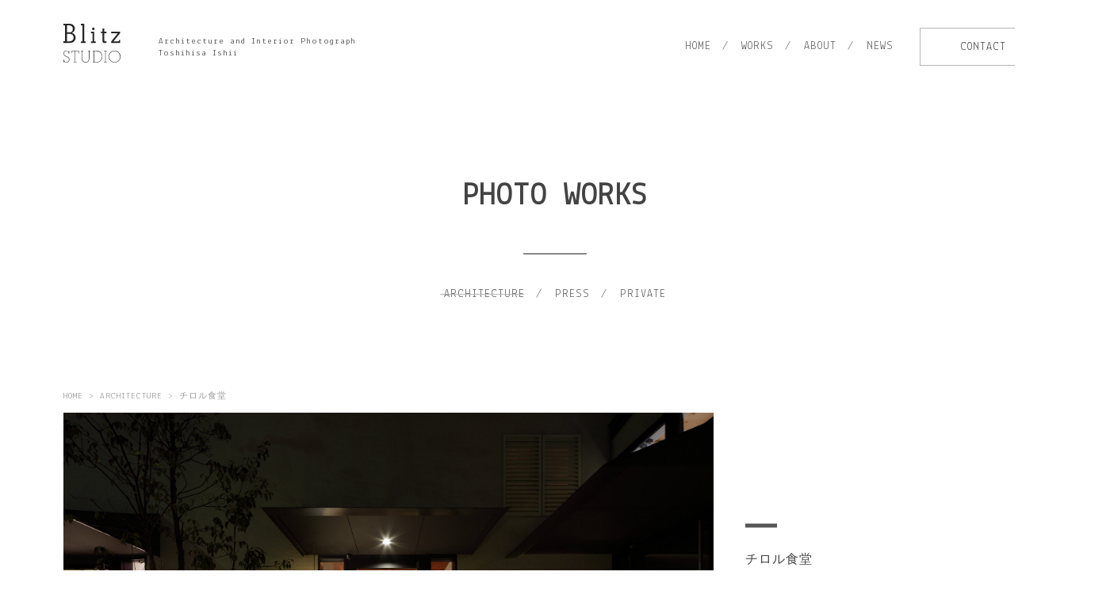

--- FILE ---
content_type: text/html; charset=UTF-8
request_url: https://blitz-st.com/architecture/%E3%83%81%E3%83%AD%E3%83%AB%E9%A3%9F%E5%A0%82
body_size: 28705
content:
<!doctype html>
<html lang="ja" prefix="og: http://ogp.me/ns# fb: http://graph.facebook.com/schema/og/">
<head>
<!-- Global site tag (gtag.js) - Google Analytics -->
<script async src="https://www.googletagmanager.com/gtag/js?id=UA-120212278-1"></script>
<script>
    window.dataLayer = window.dataLayer || [];
    function gtag(){dataLayer.push(arguments);}
    gtag('js', new Date());

    gtag('config', 'UA-120212278-1');
</script>
<meta charset="UTF-8">
<meta name="viewport" content="width=1480">

<title>チロル食堂（福岡県福岡市）│福岡の建築写真・竣工写真「ブリッツスタジオ」-建築写真家 石井紀久-</title>
<meta name="keywords" content="石井紀久,ブリッツスタジオ,Norihisa Ishii,福岡,建築写真,竣工写真,Architecture Photographer">
    <meta name="description" content="チロル食堂の建築写真・竣工写真ページ。福岡建築写真ブリッツスタジオ（代表：建築写真家 石井紀久）。商業施設・店舗空間デザインの事例を紹介する専門誌『商店建築』や『新建築』表紙・誌面掲載実績多数。福岡を中心に、国内外で建築写真（一般住宅・公共建築・商業施設・竣工写真・インテリア写真・ランドスケープ写真・ガーデン写真）を撮影している建築写真事務所です。"><meta name="author" content="福岡の建築写真・竣工写真「ブリッツスタジオ」-建築写真家 石井紀久-">

<meta property='og:locale' content='ja_JP'><meta property='og:type' content='article'>
<meta property='og:title' content='チロル食堂'>
<meta property='og:url' content='https://blitz-st.com/architecture/%e3%83%81%e3%83%ad%e3%83%ab%e9%a3%9f%e5%a0%82'>
<meta property='og:description' content=''>
<meta property='og:site_name' content='福岡の建築写真・竣工写真「ブリッツスタジオ」-建築写真家 石井紀久-'>
<meta property="og:image" content="https://blitz-st.com/wp-content/themes/blitz/images/noimg.png"><link rel="canonical" href="https://blitz-st.com/architecture/%E3%83%81%E3%83%AD%E3%83%AB%E9%A3%9F%E5%A0%82">
<link rel="alternate" type="application/rss+xml" title="RSS 2.0" href="https://blitz-st.com/feed/">
<link rel="alternate" type="application/atom+xml" title="Atom 0.3" href="https://blitz-st.com/feed/atom/">
<link rel="icon" type="image/x-icon" href="https://blitz-st.com/wp-content/themes/blitz/images/favicon.ico">
<link rel="icon" sizes="any" href="https://blitz-st.com/wp-content/themes/blitz/images/logo_blitz.svg" type="image/svg+xml">
<link rel="mask-icon" href="https://blitz-st.com/wp-content/themes/blitz/images/logo_blitz.svg">

<link rel="stylesheet" media="all" href="https://cdnjs.cloudflare.com/ajax/libs/normalize/3.0.2/normalize.min.css">
<link rel="stylesheet" media="all" href="https://blitz-st.com/wp-content/themes/blitz/style.css?202103102">
<link rel="stylesheet" href="https://blitz-st.com/wp-content/themes/blitz/style_640.css?202103102" media="screen and (max-width: 640px)">
<link rel="stylesheet" media="all" href="https://blitz-st.com/wp-content/themes/blitz/css/lightgallery.css">
<link rel="stylesheet" href="//cdnjs.cloudflare.com/ajax/libs/vegas/2.4.0/vegas.min.css">
<link rel="stylesheet" href="//cdnjs.cloudflare.com/ajax/libs/slick-carousel/1.8.1/slick.min.css">
<link rel="stylesheet" href="//cdnjs.cloudflare.com/ajax/libs/font-awesome/4.7.0/css/font-awesome.min.css">
<link rel="stylesheet" href="//cdnjs.cloudflare.com/ajax/libs/drawer/3.2.2/css/drawer.min.css">

<link rel='dns-prefetch' href='//s.w.org' />
<link rel='https://api.w.org/' href='https://blitz-st.com/wp-json/' />
<link rel="alternate" type="application/json+oembed" href="https://blitz-st.com/wp-json/oembed/1.0/embed?url=https%3A%2F%2Fblitz-st.com%2Farchitecture%2F%25e3%2583%2581%25e3%2583%25ad%25e3%2583%25ab%25e9%25a3%259f%25e5%25a0%2582" />
<link rel="alternate" type="text/xml+oembed" href="https://blitz-st.com/wp-json/oembed/1.0/embed?url=https%3A%2F%2Fblitz-st.com%2Farchitecture%2F%25e3%2583%2581%25e3%2583%25ad%25e3%2583%25ab%25e9%25a3%259f%25e5%25a0%2582&#038;format=xml" />

</head>
<body class="post-template-default single single-post postid-1099 single-format-standard drawer drawer--top" oncontextmenu="return false;">
<div id="loading">
    <div id="loader">
        <span></span>
        <span></span>
        <span></span>
        <p>LOADING</p>
    </div>
</div>

<div id="drawnav" role="banner">
  <button type="button" class="drawer-toggle drawer-hamburger">
    <span class="sr-only">toggle navigation</span>
    <span class="drawer-hamburger-icon"></span>
  </button>
  <nav class="drawer-nav" role="navigation">
      <div class="drawer-logo"><a href="https://blitz-st.com/" title="福岡の建築写真・竣工写真「ブリッツスタジオ」-建築写真家 石井紀久-"><svg xmlns="http://www.w3.org/2000/svg" viewBox="0 0 74.09 50.23"><g>
    <title>福岡の建築写真・インテリア写真</title>
    <desc>ブリッツスタジオロゴマーク</desc>
    <path class="cls-1" d="M11,11.85A6.33,6.33,0,0,1,14,13.47,6.26,6.26,0,0,1,15.83,18a6.6,6.6,0,0,1-1,3.55A6.32,6.32,0,0,1,11,24.43a12.17,12.17,0,0,1-3.07.33H0V22.67H2V2.1H0V0H7.71a8,8,0,0,1,4.53,1.16,5.7,5.7,0,0,1,2.58,5.1,5.64,5.64,0,0,1-1.61,4.14A6.11,6.11,0,0,1,11,11.86m-6.41-.79H7.2a6.75,6.75,0,0,0,3.3-.6q1.67-1,1.67-3.76A4.14,4.14,0,0,0,9.7,2.52,7.75,7.75,0,0,0,6.8,2.1H4.55v9m0,11.61H7.31a7.15,7.15,0,0,0,3.84-.86,4.44,4.44,0,0,0,2.09-4,4.61,4.61,0,0,0-1.16-3.19,4.68,4.68,0,0,0-3-1.5A12.35,12.35,0,0,0,7.32,13H4.58Z"/><polygon class="cls-1" points="26.97 0.01 26.97 22.82 28.92 22.82 28.92 24.78 22.69 24.78 22.69 22.82 24.6 22.82 24.6 1.97 22.69 1.97 22.69 0.01 26.97 0.01"/><path class="cls-1" d="M40,10.23V22.85h2v2H35.74v-2h2V12.19h-2v-2h4.32M38.8,4.88a1.52,1.52,0,0,1,1.14.49,1.54,1.54,0,0,1,.49,1.15,1.56,1.56,0,0,1-.49,1.17,1.58,1.58,0,0,1-1.15.49,1.6,1.6,0,0,1-1.17-.49,1.58,1.58,0,0,1-.49-1.16,1.56,1.56,0,0,1,.49-1.17,1.62,1.62,0,0,1,1.13-.43Z"/><path class="cls-1" d="M53,6.19v4h2.79v2H53v8.75q0,2,1.28,2a2.86,2.86,0,0,0,1.5-.59v2.09a4.93,4.93,0,0,1-2.16.59,3.07,3.07,0,0,1-2.32-.88A3,3,0,0,1,50.59,22V12.16H48.68v-2h1.91V6.1Z"/><polygon class="cls-1" points="73.54 12.19 64.94 22.82 71.54 22.82 72.36 20.93 73.54 20.93 73.54 24.78 62.07 24.78 62.07 22.82 70.62 12.19 62.06 12.19 62.06 10.23 73.54 10.23 73.54 12.19"/><path class="cls-1" d="M7.39,34.85v4H7a5,5,0,0,0-.75-2.36,2.86,2.86,0,0,0-1.06-.9,3.08,3.08,0,0,0-1.44-.37,2.88,2.88,0,0,0-2,.72,3.05,3.05,0,0,0-1,2.43,3.19,3.19,0,0,0,.5,1.78,3.86,3.86,0,0,0,1,1A9.88,9.88,0,0,0,4,42.06a11.79,11.79,0,0,1,2.57,1.33,3.48,3.48,0,0,1,1.26,2.86,4,4,0,0,1-.89,2.61,3.65,3.65,0,0,1-3,1.37,3.9,3.9,0,0,1-2-.5A5.61,5.61,0,0,1,.62,48.57l-.18,1.5H0v-4H.44a6,6,0,0,0,.22,1.31,3.42,3.42,0,0,0,1.5,1.85,3.22,3.22,0,0,0,1.76.51,3,3,0,0,0,2.45-1.1,3.48,3.48,0,0,0,.8-2.35,3.22,3.22,0,0,0-.49-1.81,2.44,2.44,0,0,0-.8-.8,14.77,14.77,0,0,0-2-1A8.73,8.73,0,0,1,1.39,41.3,3.59,3.59,0,0,1,.13,38.49a3.71,3.71,0,0,1,1-2.71,3.36,3.36,0,0,1,2.53-1,3.66,3.66,0,0,1,3.06,1.65l.2-1.49Z"/><polygon class="cls-1" points="13.65 50.08 13.65 49.54 14.98 49.54 14.98 35.42 11.09 35.42 10.86 38.42 10.42 38.42 10.42 34.89 20.13 34.89 20.13 38.42 19.71 38.42 19.47 35.42 15.56 35.42 15.56 49.54 16.93 49.54 16.93 50.08 13.65 50.08"/><path class="cls-1" d="M31.61,34.85h3.34v.53H33.61v9.15A6.57,6.57,0,0,1,32.92,48a4.7,4.7,0,0,1-1.8,1.66,5,5,0,0,1-2.36.58,4.9,4.9,0,0,1-3.13-1.08A4.17,4.17,0,0,1,24,46.38a12.49,12.49,0,0,1-.12-1.85V35.38H22.55v-.53H26v.53H24.51v9.09a6.36,6.36,0,0,0,.61,3.2,4.05,4.05,0,0,0,1.65,1.48,4.26,4.26,0,0,0,2,.51,4.32,4.32,0,0,0,2.68-.94,3.84,3.84,0,0,0,1.46-2.55,11.62,11.62,0,0,0,.1-1.7V35.38h-1.4Z"/><path class="cls-1" d="M37.81,34.85h4.7a13.06,13.06,0,0,1,2.64.22,6.11,6.11,0,0,1,1.91.76,6.21,6.21,0,0,1,2.46,2.68,8.9,8.9,0,0,1,.82,3.94,8.25,8.25,0,0,1-1,4.17,6.33,6.33,0,0,1-3.87,3.13A9.25,9.25,0,0,1,43,50H37.81v-.53h1.37V35.42H37.81v-.57m2,14.66H44a6.88,6.88,0,0,0,1.09-.18,5.86,5.86,0,0,0,3.8-3A8.63,8.63,0,0,0,48.55,38q-1.78-2.55-5.79-2.55h-3Z"/><polygon class="cls-1" points="54.83 49.54 56.22 49.54 56.22 50.08 52.85 50.08 52.85 49.54 54.22 49.54 54.22 35.42 52.85 35.42 52.85 34.89 56.22 34.89 56.22 35.42 54.83 35.42 54.83 49.54"/><path class="cls-1" d="M66.49,34.73a7.25,7.25,0,0,1,5.13,2,7.61,7.61,0,0,1,2,2.92,7.81,7.81,0,0,1,.52,2.8,7.71,7.71,0,0,1-.65,3.09,7.81,7.81,0,0,1-1.82,2.61A7.37,7.37,0,0,1,66.4,50.2a7.25,7.25,0,0,1-5.19-2.05,7.84,7.84,0,0,1-1.92-2.92,7.63,7.63,0,0,1-.52-2.77,7.88,7.88,0,0,1,.65-3.13,7.55,7.55,0,0,1,1.8-2.59,7.4,7.4,0,0,1,5.28-2m-.14.53a6.59,6.59,0,0,0-4.78,2A7.34,7.34,0,0,0,59.83,40,7.12,7.12,0,0,0,60,45.32a7.39,7.39,0,0,0,1.62,2.41,6.94,6.94,0,0,0,9.73,0A7.39,7.39,0,0,0,73.06,45a7.13,7.13,0,0,0,.45-2.45,7.65,7.65,0,0,0-2.17-5.25,6.79,6.79,0,0,0-5-2Z"/>
</g></svg>
</a></div>
    <ul class="drawer-menu menu clearfix">
        <li><a href="https://blitz-st.com/" title="福岡の建築写真・竣工写真「ブリッツスタジオ」-建築写真家 石井紀久-">HOME</a></li>
        <li><a href="https://blitz-st.com/architecture" title="建築写真撮影実績">WORKS</a></li>
        <li><a href="https://blitz-st.com/about" title="ブリッツスタジオ・石井俊久について">ABOUT</a></li>
        <li><a href="https://blitz-st.com/news" title="お知らせ">NEWS</a></li>
        <li><a class="btn btn-blitz" href="https://blitz-st.com/contact" title="撮影依頼・お問合せ">CONTACT</a></li>
    </ul>
    <dl class="studio-data">
      <dt><i class="fa fa-map-marker" aria-hidden="true"></i></dt><dd>〒815-0081<br>福岡県福岡市南区那の川２丁目</dd>
      <dt><i class="fa fa-phone" aria-hidden="true"></i></dt><dd><span class="tel">092-526-2479</span></dd>
      <dt><i class="fa fa-fax" aria-hidden="true"></i></dt><dd>092-526-2479</dd>
      <dt><i class="fa fa-envelope" aria-hidden="true"></i></dt><dd><a  href="https://blitz-st.com/contact" title="撮影依頼・お問合せ">CONTACT</a></dd>
    </dl>
      <p class="copy txtL">All images &copy; 2026 Blitz STUDIO.</p>
  </nav>
</header>

<div role="main" id="wrapper">
    <header id="header">
        <h1 class="header-logo"><a href="https://blitz-st.com/" title="福岡の建築写真・竣工写真「ブリッツスタジオ」-建築写真家 石井紀久-"><svg xmlns="http://www.w3.org/2000/svg" viewBox="0 0 74.09 50.23"><g>
    <title>福岡の建築写真・インテリア写真</title>
    <desc>ブリッツスタジオロゴマーク</desc>
    <path class="cls-1" d="M11,11.85A6.33,6.33,0,0,1,14,13.47,6.26,6.26,0,0,1,15.83,18a6.6,6.6,0,0,1-1,3.55A6.32,6.32,0,0,1,11,24.43a12.17,12.17,0,0,1-3.07.33H0V22.67H2V2.1H0V0H7.71a8,8,0,0,1,4.53,1.16,5.7,5.7,0,0,1,2.58,5.1,5.64,5.64,0,0,1-1.61,4.14A6.11,6.11,0,0,1,11,11.86m-6.41-.79H7.2a6.75,6.75,0,0,0,3.3-.6q1.67-1,1.67-3.76A4.14,4.14,0,0,0,9.7,2.52,7.75,7.75,0,0,0,6.8,2.1H4.55v9m0,11.61H7.31a7.15,7.15,0,0,0,3.84-.86,4.44,4.44,0,0,0,2.09-4,4.61,4.61,0,0,0-1.16-3.19,4.68,4.68,0,0,0-3-1.5A12.35,12.35,0,0,0,7.32,13H4.58Z"/><polygon class="cls-1" points="26.97 0.01 26.97 22.82 28.92 22.82 28.92 24.78 22.69 24.78 22.69 22.82 24.6 22.82 24.6 1.97 22.69 1.97 22.69 0.01 26.97 0.01"/><path class="cls-1" d="M40,10.23V22.85h2v2H35.74v-2h2V12.19h-2v-2h4.32M38.8,4.88a1.52,1.52,0,0,1,1.14.49,1.54,1.54,0,0,1,.49,1.15,1.56,1.56,0,0,1-.49,1.17,1.58,1.58,0,0,1-1.15.49,1.6,1.6,0,0,1-1.17-.49,1.58,1.58,0,0,1-.49-1.16,1.56,1.56,0,0,1,.49-1.17,1.62,1.62,0,0,1,1.13-.43Z"/><path class="cls-1" d="M53,6.19v4h2.79v2H53v8.75q0,2,1.28,2a2.86,2.86,0,0,0,1.5-.59v2.09a4.93,4.93,0,0,1-2.16.59,3.07,3.07,0,0,1-2.32-.88A3,3,0,0,1,50.59,22V12.16H48.68v-2h1.91V6.1Z"/><polygon class="cls-1" points="73.54 12.19 64.94 22.82 71.54 22.82 72.36 20.93 73.54 20.93 73.54 24.78 62.07 24.78 62.07 22.82 70.62 12.19 62.06 12.19 62.06 10.23 73.54 10.23 73.54 12.19"/><path class="cls-1" d="M7.39,34.85v4H7a5,5,0,0,0-.75-2.36,2.86,2.86,0,0,0-1.06-.9,3.08,3.08,0,0,0-1.44-.37,2.88,2.88,0,0,0-2,.72,3.05,3.05,0,0,0-1,2.43,3.19,3.19,0,0,0,.5,1.78,3.86,3.86,0,0,0,1,1A9.88,9.88,0,0,0,4,42.06a11.79,11.79,0,0,1,2.57,1.33,3.48,3.48,0,0,1,1.26,2.86,4,4,0,0,1-.89,2.61,3.65,3.65,0,0,1-3,1.37,3.9,3.9,0,0,1-2-.5A5.61,5.61,0,0,1,.62,48.57l-.18,1.5H0v-4H.44a6,6,0,0,0,.22,1.31,3.42,3.42,0,0,0,1.5,1.85,3.22,3.22,0,0,0,1.76.51,3,3,0,0,0,2.45-1.1,3.48,3.48,0,0,0,.8-2.35,3.22,3.22,0,0,0-.49-1.81,2.44,2.44,0,0,0-.8-.8,14.77,14.77,0,0,0-2-1A8.73,8.73,0,0,1,1.39,41.3,3.59,3.59,0,0,1,.13,38.49a3.71,3.71,0,0,1,1-2.71,3.36,3.36,0,0,1,2.53-1,3.66,3.66,0,0,1,3.06,1.65l.2-1.49Z"/><polygon class="cls-1" points="13.65 50.08 13.65 49.54 14.98 49.54 14.98 35.42 11.09 35.42 10.86 38.42 10.42 38.42 10.42 34.89 20.13 34.89 20.13 38.42 19.71 38.42 19.47 35.42 15.56 35.42 15.56 49.54 16.93 49.54 16.93 50.08 13.65 50.08"/><path class="cls-1" d="M31.61,34.85h3.34v.53H33.61v9.15A6.57,6.57,0,0,1,32.92,48a4.7,4.7,0,0,1-1.8,1.66,5,5,0,0,1-2.36.58,4.9,4.9,0,0,1-3.13-1.08A4.17,4.17,0,0,1,24,46.38a12.49,12.49,0,0,1-.12-1.85V35.38H22.55v-.53H26v.53H24.51v9.09a6.36,6.36,0,0,0,.61,3.2,4.05,4.05,0,0,0,1.65,1.48,4.26,4.26,0,0,0,2,.51,4.32,4.32,0,0,0,2.68-.94,3.84,3.84,0,0,0,1.46-2.55,11.62,11.62,0,0,0,.1-1.7V35.38h-1.4Z"/><path class="cls-1" d="M37.81,34.85h4.7a13.06,13.06,0,0,1,2.64.22,6.11,6.11,0,0,1,1.91.76,6.21,6.21,0,0,1,2.46,2.68,8.9,8.9,0,0,1,.82,3.94,8.25,8.25,0,0,1-1,4.17,6.33,6.33,0,0,1-3.87,3.13A9.25,9.25,0,0,1,43,50H37.81v-.53h1.37V35.42H37.81v-.57m2,14.66H44a6.88,6.88,0,0,0,1.09-.18,5.86,5.86,0,0,0,3.8-3A8.63,8.63,0,0,0,48.55,38q-1.78-2.55-5.79-2.55h-3Z"/><polygon class="cls-1" points="54.83 49.54 56.22 49.54 56.22 50.08 52.85 50.08 52.85 49.54 54.22 49.54 54.22 35.42 52.85 35.42 52.85 34.89 56.22 34.89 56.22 35.42 54.83 35.42 54.83 49.54"/><path class="cls-1" d="M66.49,34.73a7.25,7.25,0,0,1,5.13,2,7.61,7.61,0,0,1,2,2.92,7.81,7.81,0,0,1,.52,2.8,7.71,7.71,0,0,1-.65,3.09,7.81,7.81,0,0,1-1.82,2.61A7.37,7.37,0,0,1,66.4,50.2a7.25,7.25,0,0,1-5.19-2.05,7.84,7.84,0,0,1-1.92-2.92,7.63,7.63,0,0,1-.52-2.77,7.88,7.88,0,0,1,.65-3.13,7.55,7.55,0,0,1,1.8-2.59,7.4,7.4,0,0,1,5.28-2m-.14.53a6.59,6.59,0,0,0-4.78,2A7.34,7.34,0,0,0,59.83,40,7.12,7.12,0,0,0,60,45.32a7.39,7.39,0,0,0,1.62,2.41,6.94,6.94,0,0,0,9.73,0A7.39,7.39,0,0,0,73.06,45a7.13,7.13,0,0,0,.45-2.45,7.65,7.65,0,0,0-2.17-5.25,6.79,6.79,0,0,0-5-2Z"/>
</g></svg>
</a></h1>
            <h2 class="header-desc">Architecture and Interior Photograph<br>Toshihisa Ishii</h2>
        <div class="top-gradient"></div>
        <nav class="mainnav">
            <ul class="menu clearfix">
                <li><a href="https://blitz-st.com/" title="福岡の建築写真・竣工写真「ブリッツスタジオ」-建築写真家 石井紀久-">HOME</a></li>
                <li><a href="https://blitz-st.com/architecture" title="建築写真撮影実績">WORKS</a></li>
                <li><a href="https://blitz-st.com/about" title="ブリッツスタジオ・石井俊久について">ABOUT</a></li>
                <li><a href="https://blitz-st.com/news" title="お知らせ">NEWS</a></li>
                <li><a class="btn btn-blitz" href="https://blitz-st.com/contact" title="撮影依頼・お問合せ">CONTACT</a></li>
            </ul>
        </nav>
	    </header>

<section id="contentWrapper" class="clearfix">
    


    <div id="content" class="clearfix cat-architecture">
        <div class="page-head">
            <h2 class="page-title">PHOTO WORKS</h2>
<ul class="works-link">
        <li><a class="stay" href="https://blitz-st.com/architecture" title="建築写真">ARCHITECTURE</a></li>
            <li><a href="https://blitz-st.com/press/" title="雑誌掲載実績">PRESS</a></li>
            <li><a href="https://blitz-st.com/private" title="個人的作品">PRIVATE</a></li>
    </ul>
        </div>
        <ul class="breadCrumb"><li itemscope itemtype="http://data-vocabulary.org/Breadcrumb"><a itemprop="url" href="https://blitz-st.com" title="福岡の建築写真・竣工写真「ブリッツスタジオ」-建築写真家 石井紀久-">HOME</a></li><li itemscope itemtype="http://data-vocabulary.org/Breadcrumb"><span itemprop="title"> &gt; <a href="https://blitz-st.com/architecture">ARCHITECTURE</a> &gt; チロル食堂</span></li></ul>                <article class="clearfix">
            <div class="architecture-post-data">
                <h2 class="architecture-post-title">チロル食堂</h2>
<dl class="clearfix">
    <dt>設計</dt><dd>Pilot Planning Inc　緒方和宏</dd>        <dt>撮影場所</dt><dd>福岡県福岡市</dd></dl>
                <div class="mt20 prev-next">
                    <a href="https://blitz-st.com/architecture/%e8%b1%86%e7%9a%bf%e4%b8%ad%e8%8f%afq" rel="prev"><i class="fa fa-angle-left" aria-hidden="true"></i></a>                    <a href="https://blitz-st.com/architecture/%e8%b6%a3%e5%91%b3%e6%92%b0" rel="next"><i class="fa fa-angle-right" aria-hidden="true"></i></a>                </div>
            </div>

            <div class="architecture-gallery-thumb-wrap">
                            <a class="item" href="https://blitz-st.com/wp-content/uploads/2018/09/0L4A4366-1.jpg">
                    <span class="scale">
                                               <img src="https://blitz-st.com/wp-content/uploads/2018/09/0L4A4366-1.jpg" alt="『チロル食堂』-福岡県福岡市-建築写真・竣工写真・インテリア写真1">
                                            </span>
                    <span class="btn-round"><i><span></span></i></span>
                </a>
                            <a class="item" href="https://blitz-st.com/wp-content/uploads/2018/09/0L4A4305-1.jpg">
                    <span class="scale">
                                               <img src="https://blitz-st.com/wp-content/uploads/2018/09/0L4A4305-1.jpg" alt="『チロル食堂』-福岡県福岡市-建築写真・竣工写真・インテリア写真2">
                                            </span>
                    <span class="btn-round"><i><span></span></i></span>
                </a>
                            <a class="item" href="https://blitz-st.com/wp-content/uploads/2018/09/0L4A4323-1.jpg">
                    <span class="scale">
                                               <img src="https://blitz-st.com/wp-content/uploads/2018/09/0L4A4323-1.jpg" alt="『チロル食堂』-福岡県福岡市-建築写真・竣工写真・インテリア写真3">
                                            </span>
                    <span class="btn-round"><i><span></span></i></span>
                </a>
                            <a class="item" href="https://blitz-st.com/wp-content/uploads/2018/09/0L4A4331-1.jpg">
                    <span class="scale">
                                               <img src="https://blitz-st.com/wp-content/uploads/2018/09/0L4A4331-1.jpg" alt="『チロル食堂』-福岡県福岡市-建築写真・竣工写真・インテリア写真4">
                                            </span>
                    <span class="btn-round"><i><span></span></i></span>
                </a>
                            <a class="item" href="https://blitz-st.com/wp-content/uploads/2018/09/0L4A4353-1.jpg">
                    <span class="scale">
                                               <img src="https://blitz-st.com/wp-content/uploads/2018/09/0L4A4353-1.jpg" alt="『チロル食堂』-福岡県福岡市-建築写真・竣工写真・インテリア写真5">
                                            </span>
                    <span class="btn-round"><i><span></span></i></span>
                </a>
                        </div>
        </article>
        <ul class="breadCrumb"><li itemscope itemtype="http://data-vocabulary.org/Breadcrumb"><a itemprop="url" href="https://blitz-st.com" title="福岡の建築写真・竣工写真「ブリッツスタジオ」-建築写真家 石井紀久-">HOME</a></li><li itemscope itemtype="http://data-vocabulary.org/Breadcrumb"><span itemprop="title"> &gt; <a href="https://blitz-st.com/architecture">ARCHITECTURE</a> &gt; チロル食堂</span></li></ul>        <div class="mt20 prev-next">
            <a href="https://blitz-st.com/architecture/%e8%b1%86%e7%9a%bf%e4%b8%ad%e8%8f%afq" rel="prev"><i class="fa fa-angle-left" aria-hidden="true"></i></a>            <a href="https://blitz-st.com/architecture/%e8%b6%a3%e5%91%b3%e6%92%b0" rel="next"><i class="fa fa-angle-right" aria-hidden="true"></i></a>        </div>
        </div>
    </section>


    <footer id="footer">
        <section class="sec1 clearfix">
            <div class="cont">
                <div class="footer-left">
                    <h2 class="footer-logo"><a href="https://blitz-st.com/" title="福岡の建築写真・竣工写真「ブリッツスタジオ」-建築写真家 石井紀久-"><svg xmlns="http://www.w3.org/2000/svg" viewBox="0 0 841.9 128.9"><g>
    <title>福岡の建築写真・インテリア写真</title>
    <desc>ブリッツスタジオロゴマーク</desc>
    <path class="cls-2" d="M55.7,60.2c5.7,1.1,11.4,4.5,14.8,8c5.7,5.7,9.1,14.8,9.1,22.7c1.1,8,0,13.6-3.4,19.3c-4.5,6.8-11.4,12.5-19.3,14.8c-5.7,1.1-10.2,2.3-15.9,1.1H0v-10.2h10.2V11.4H0V1.2h39.8c8,0,15.9,1.1,22.7,5.7c9.1,5.7,13.6,15.9,13.6,26.1c0,8-2.3,15.9-8,21.6C64.8,56.8,60.2,59.1,55.7,60.2 M23.9,56.8h13.6c5.7,0,11.4-1.1,17-3.4c5.7-3.4,9.1-10.2,9.1-19.3c1.1-9.1-4.5-18.2-12.5-21.6c-4.5-1.1-10.2-2.3-14.8-2.3H22.7L23.9,56.8 M22.7,115.9h13.6c6.8,0,13.6-1.1,19.3-4.5c6.8-4.5,11.4-12.5,10.2-20.5c0-5.7-2.3-11.4-5.7-15.9c-4.5-4.5-9.1-6.8-14.8-8c-3.4,0-5.7-1.1-9.1-1.1H23.9L22.7,115.9z"/>
    <polygon class="cls-2" points="137.5,0 137.5,117 147.7,117 147.7,127.2 115.9,127.2 115.9,117 126.1,117 126.1,10.2 115.9,10.2 115.9,0 "/>
    <path class="cls-2" d="M204.5,52.3v64.8h10.2v10.2h-31.8v-10.2h10.2V62.6h-10.2V52.4h21.6 M197.7,25c2.3,0,4.5,1.1,5.7,2.3c1.1,1.1,2.3,3.4,2.3,5.7s-1.1,4.5-2.3,5.7c-1.1,1.1-3.4,2.3-5.7,2.3s-4.5-1.1-5.7-2.3c-1.1-1.1-2.3-3.4-2.3-5.7s1.1-4.5,2.3-5.7C193.1,26.1,195.4,25,197.7,25L197.7,25z"/>
    <path class="cls-2" d="M270.4,31.8v20.5h14.8v10.2h-14.8v44.3c0,6.8,2.3,10.2,6.8,10.2c2.3,0,5.7-1.1,8-3.4v10.2c-3.4,2.3-6.8,3.4-11.4,3.4c-4.5,0-9.1-1.1-11.4-4.5s-3.4-6.8-3.4-11.4v-50h-10.2V51.1H259V30.7L270.4,31.8z"/>
    <polygon class="cls-2" points="374.9,62.5 331.8,117 365.8,117 369.2,106.8 374.9,106.8 374.9,127.2 317,127.2 317,117 360.2,62.5 317,62.5 317,52.3 374.9,52.3 "/>
    <path class="cls-2" d="M493.1,47.9v20.9h-2c-0.3-4.4-1.6-8.6-3.9-12.3c-1.4-2-3.3-3.6-5.5-4.7c-2.3-1.2-4.9-1.9-7.5-1.9c-3.8-0.1-7.6,1.2-10.5,3.8c-3.6,3.2-5.5,7.9-5.2,12.7c-0.1,3.3,0.8,6.5,2.6,9.3c1.4,2,3.2,3.8,5.2,5.2c2.9,1.9,5.9,3.5,9.1,4.8c4.7,1.8,9.3,4.1,13.4,7c4.4,3.7,6.9,9.2,6.6,14.9c0.1,5-1.5,9.8-4.7,13.6c-3.8,4.7-9.6,7.4-15.7,7.2c-3.7,0.1-7.3-0.8-10.5-2.6c-2.6-1.6-4.9-3.7-6.9-6.1l-0.9,7.8h-2.3v-20.9h2.3c0.1,2.3,0.5,4.6,1.1,6.8c1.4,4.1,4.2,7.5,7.8,9.7c2.7,1.8,5.9,2.7,9.2,2.7c4.9,0.2,9.7-1.9,12.8-5.7c2.9-3.4,4.3-7.8,4.2-12.3c0.1-3.3-0.8-6.6-2.6-9.5c-1-1.7-2.5-3.1-4.2-4.2c-3.3-2-6.8-3.8-10.5-5.2c-4.7-1.7-9.1-4.1-13-7.2c-4.3-3.7-6.7-9-6.6-14.7c-0.2-5.2,1.6-10.3,5.2-14.2c3.5-3.5,8.3-5.4,13.2-5.2c6.4,0,12.5,3.2,16,8.6l1-7.8L493.1,47.9z"/>
    <polygon class="cls-2" points="525.8,127.5 525.8,124.7 532.7,124.7 532.7,50.9 512.4,50.9 511.2,66.6 508.9,66.6 508.9,48.2 559.7,48.2 559.7,66.6 557.5,66.6 556.2,50.9 535.8,50.9 535.8,124.7 542.9,124.7 542.9,127.5 "/>
    <path class="cls-2" d="M619.6,47.9h17.5v2.8h-7v47.8c0.5,6.3-0.8,12.5-3.6,18.1c-2.3,3.7-5.6,6.7-9.4,8.7c-3.8,2-8,3.1-12.3,3c-5.9,0.1-11.7-1.9-16.4-5.6c-4.7-3.5-7.7-8.7-8.5-14.5c-0.4-3.2-0.7-6.4-0.6-9.7V50.7h-7v-2.8h18v2.8h-7.8v47.5c-0.4,5.8,0.7,11.5,3.2,16.7c2.1,3.3,5.1,6,8.6,7.7c3.2,1.7,6.8,2.6,10.5,2.7c5.1,0,10-1.7,14-4.9c4.2-3.3,7-8,7.6-13.3c0.4-2.9,0.6-5.9,0.5-8.9V50.7h-7.3V47.9z"/>
    <path class="cls-2" d="M652,47.9h24.6c4.6-0.1,9.2,0.3,13.8,1.1c3.5,0.8,6.9,2.1,10,4c5.6,3.3,10.1,8.2,12.9,14c3,6.4,4.4,13.5,4.3,20.6c0.2,7.6-1.6,15.1-5.2,21.8c-4.2,8-11.5,13.9-20.2,16.4c-4.2,1-8.6,1.5-12.9,1.3H652v-2.8h7.2V50.9H652V47.9 M662.5,124.6h21.9c1.9-0.2,3.8-0.5,5.7-0.9c8.6-2.1,15.8-7.8,19.9-15.7c6.9-13.9,6.2-30.3-1.8-43.5c-6.2-8.9-16.3-13.3-30.3-13.3h-15.7L662.5,124.6z"/>
    <polygon class="cls-2" points="741,124.7 748.2,124.7 748.2,127.5 730.6,127.5 730.6,124.7 737.8,124.7 737.8,50.9 730.6,50.9 730.6,48.2 748.2,48.2 748.2,50.9 741,50.9 "/>
    <path class="cls-2" d="M801.9,47.3c10-0.2,19.6,3.6,26.8,10.5c4.6,4.2,8.2,9.4,10.5,15.3c1.8,4.7,2.7,9.6,2.7,14.6c0,5.6-1.2,11.1-3.4,16.1c-2.2,5.2-5.4,9.8-9.5,13.6c-7.4,7.1-17.3,10.9-27.5,10.7c-10.1,0.2-19.9-3.7-27.1-10.7c-4.4-4.3-7.9-9.5-10-15.3c-1.8-4.6-2.7-9.5-2.7-14.5c0-5.6,1.2-11.2,3.4-16.4c2.1-5.1,5.4-9.7,9.4-13.5C781.8,50.8,791.7,47.1,801.9,47.3 M801.2,50.1c-9.4-0.1-18.4,3.7-25,10.5c-4.1,4-7.2,8.9-9.1,14.3c-3.3,9-3,19,0.9,27.8c2,4.7,4.8,9,8.5,12.6c14.1,13.9,36.7,13.9,50.8,0c4-4,7-8.9,8.9-14.3c1.5-4.1,2.3-8.4,2.4-12.8c-0.1-10.3-4.2-20.1-11.3-27.4c-6.9-6.9-16.4-10.7-26.1-10.5L801.2,50.1z"/>
</g></svg>
</a></h2>
                    <p class="footer-desc">Architecture and Interior Photograph<br>Toshihisa Ishii</p>
                </div>
                <dl class="studio-data">
                    <dt><i class="fa fa-map-marker" aria-hidden="true"></i></dt><dd>〒815-0081<br>福岡県福岡市南区那の川２丁目</dd>
                    <dt><i class="fa fa-phone" aria-hidden="true"></i></dt><dd><span class="tel">092-526-2479</span></dd>
                    <dt><i class="fa fa-fax" aria-hidden="true"></i></dt><dd>092-526-2479</dd>
                    <dt><i class="fa fa-envelope" aria-hidden="true"></i></dt><dd><a  href="https://blitz-st.com/contact" title="撮影依頼・お問合せ">CONTACT</a></dd>
                </dl>
                <div class="map"><a href="https://goo.gl/maps/AHZdzKTdcer" rel=nofollow target="_blank"><img src="https://blitz-st.com/wp-content/themes/blitz/images/footer-map.png" alt="地図"></a></div>
            </div>
        </section>
        <section class="sec2 clearfix">
           <div class="cont">
                <ul class="menu txtC clearfix">
                    <li><a href="https://blitz-st.com/"  title="福岡の建築写真・竣工写真「ブリッツスタジオ」-建築写真家 石井紀久-">HOME</a></li>
                    <li><a href="https://blitz-st.com/architecture" title="建築写真撮影実績">WORKS</a></li>
                    <li><a href="https://blitz-st.com/about" title="ブリッツスタジオ・石井俊久について">ABOUT</a></li>
                    <li><a href="https://blitz-st.com/news" title="お知らせ">NEWS</a></li>
                    <li><a class="btn btn-blitz" href="https://blitz-st.com/contact" title="撮影依頼・お問合せ">CONTACT</a></li>
                </ul>
           </div>
            <small class="copy txtC">All images &copy; 2026 Blitz STUDIO.</small>
        </section>
    </footer>

<div class="to-the-top" style="display: block;">
    <a class="top-button" href="#header"><svg version="1.1" id="Ebene_1" xmlns="http://www.w3.org/2000/svg" xmlns:xlink="http://www.w3.org/1999/xlink" x="0px" y="0px" width="53px" height="20px" viewBox="0 0 53 20" enable-background="new 0 0 53 20" xml:space="preserve"><g id="Ebene_3"></g><g><polygon points="43.886,16.221 42.697,17.687 26.5,4.731 10.303,17.688 9.114,16.221 26.5,2.312"></polygon></g>
        </svg>
    </a>
</div>

<!-- </div>.nav_ex end -->

</div><!-- wrapper -->

<!-- javascript -->
<script src="//cdnjs.cloudflare.com/ajax/libs/jquery/2.1.3/jquery.min.js"></script>
<script src="//cdnjs.cloudflare.com/ajax/libs/jquery-migrate/1.2.1/jquery-migrate.min.js"></script>
<script src="//cdnjs.cloudflare.com/ajax/libs/jquery-easing/1.3/jquery.easing.min.js"></script>
<script src="https://blitz-st.com/wp-content/themes/blitz/js/modernizr.custom.js"></script>
<script src="//cdnjs.cloudflare.com/ajax/libs/slick-carousel/1.8.1/slick.min.js"></script>
<script src="//cdnjs.cloudflare.com/ajax/libs/vegas/2.4.0/vegas.min.js"></script>
<script src="//cdnjs.cloudflare.com/ajax/libs/drawer/3.2.2/js/drawer.min.js"></script>
<script src="//cdnjs.cloudflare.com/ajax/libs/iScroll/5.2.0/iscroll.min.js"></script>
<script src="//cdn.jsdelivr.net/picturefill/2.3.1/picturefill.min.js"></script>
<script src="https://blitz-st.com/wp-content/themes/blitz/js/lightgallery-all.min.js"></script>
<script src="https://blitz-st.com/wp-content/themes/blitz/js/jquery.mousewheel.min.js"></script>
<script src="//cdn.rawgit.com/leafo/sticky-kit/v1.1.2/jquery.sticky-kit.min.js"></script>
<script src="https://blitz-st.com/wp-content/themes/blitz/js/jquery.grid-a-licious.min.js"></script>
<script src="https://blitz-st.com/wp-content/themes/blitz/js/init.js"></script>
<script type='text/javascript' src='https://blitz-st.com/wp-includes/js/wp-embed.min.js'></script>
</body>
</html>


--- FILE ---
content_type: text/css
request_url: https://blitz-st.com/wp-content/themes/blitz/style.css?202103102
body_size: 52353
content:
@charset "utf-8";
@import url('https://fonts.googleapis.com/css?family=Lekton');

/*
Theme Name: Blitz STUDIO 2017
Theme URI:
Description: The 2017 default theme for Blitz STUDIO.
Author: Blitz STUDIO
Author URI: http://www.blitz-st.com/
Version: 2017.4
*/

/*
=============================================================
Reset and Utility.css
============================================================= */
/* http://meyerweb.com/eric/tools/css/reset/ */
html, body, div, span, applet, object, iframe,h1, h2, h3, h4, h5, h6, p, blockquote, pre,a, abbr, acronym, address, big, cite, code,del, dfn, em, img, ins, kbd, q, s, samp,small, strike, strong, sub, sup, tt, var,b, u, i, center,dl, dt, dd, ol, ul, li,fieldset, form, label, legend,table, caption, tbody, tfoot, thead, tr, th, td,article, aside, canvas, details, embed, figure, figcaption, footer, header, hgroup, menu, nav, output, ruby, section, summary,time, mark, audio, video {margin: 0;padding: 0;border: 0;font-size: 100%;font: inherit;vertical-align: baseline;box-sizing: border-box;}article, aside, details, figcaption, figure, footer, header, hgroup, menu, nav, section {display: block;}body {line-height: 1;}ol, ul {list-style: none;}blockquote, q {quotes: none;}blockquote:before, blockquote:after,q:before, q:after {content: '';content: none;}table {border-collapse: collapse;border-spacing: 0;width: 100%;}
h1, h2, h3, h4, h5, h6 {line-height: 1.4;}
img {vertical-align: middle; max-width:100%;height: auto;}
*{outline: none;}
*:after, *:before {
    position: relative;
}
::selection{
    color: #fff;
    background: #434343;
}
::-moz-selection {
    color: #fff;
    background: #434343;
}
.txtL{text-align: left !important;}.txtC{text-align: center !important;}.txtR{text-align: right !important;}
.clearfix {min-height: 1px;}
.clearfix:after {content: "."; display: block;clear: both;height: 0;visibility: hidden;}
* html .clearfix {
    height: 1px;
    /*¥*//*/
    height: auto;
    overflow: hidden;
    /**/
}
.both{clear:both;}
/* Safari 9 (only) */
@supports (overflow:-webkit-marquee)
    and (justify-content:inherit) {
        .fade-layer { display:none !important;}
}

/* =============================================================  HTML,Body,Anchor*/
html {
    font-size: 62.5%; /* 10px */
    font-family: "Lekton","YuGothic", "Yu Gothic","游ゴシック","メイリオ", "Hiragino Kaku Gothic Pro", "ヒラギノ角ゴ Pro W3", Verdana, Arial, Meiryo, "MS P Gothic", "MS Pゴシック", sans-serif;
    -webkit-text-size-adjust: 100%;
    -moz-text-size-adjust: 100%;
    -ms-text-size-adjust: 100%;
    -o-text-size-adjust: 100%;
    text-size-adjust: 100%;
    letter-spacing:1px;
}
html > body {
    background:#fff;
    font-size: 1.4rem;
    line-height:1;
    color: #434343;
    font-feature-settings: "halt";
}
html,body{height: 100%;}

/*::-webkit-scrollbar {width: 10px;}::-webkit-scrollbar-track {background:transparent;opacity: 0;}::-webkit-scrollbar-thumb {background: rgba(33, 33, 33, .9);;}::-webkit-scrollbar-thumb:window-inactive {opacity:.2;}::-webkit-scrollbar-thumb {background: rgba(33, 33, 33, .9);;}::-webkit-scrollbar-track {background: #eee;}*/

#wrapper{
    min-height: 100%;
    height: auto !important;
    height: 100%;
}

a:link,a:visited,a:active{
    text-decoration: none;
    transition: all 400ms cubic-bezier(0.75, 0.01, 0.07, 0.99);
    cursor: pointer;
    color: #595959;
}
a:hover {}

#ga{position:fixed;bottom:0;left:0;z-index:9999;color:#f00;}

/* =============================================================  text  */
#content p{
    margin-bottom: 2rem;
    line-height: 1.8;
    text-align: justify;
    font-weight: 500;
}

img{
    max-width:100%;
    height:auto;
}

.ac{text-align:center;}.al{text-align:left;}.ar{text-align:right;}
.red{color:red}

.fs9{font-size: 0.9rem;line-height: 1.4;}.fs10{font-size: 1rem;line-height: 1.4;}.fs11{font-size: 1.1rem;line-height: 1.4;}.fs12{font-size: 1.2rem;}.fs13{font-size: 1.3rem;}.fs16{font-size: 1.6rem;}.fs18{font-size: 1.8rem;}.fs21{font-size: 2.1rem;}.fs24{font-size: 2.4rem;}

.fl{float:left;}
.fl{float:right;}

.cap{text-transform:capitalize;}

/* =============================================================
parts
============================================================= */
/* width */
.w15p {width: 15%;}.w20p {width: 20%;}.w25p {width: 25%;}.w30p {width: 30%;}.w35p {width: 35%;}.w40p {width: 40%;}.w45p {width: 45%;}.w50p {width: 50%;}
/* space px */
.ma0 {margin: 0 !important;}
.mt0 {margin-top: 0 !important;}.mt5 {margin-top: .5rem !important;}.mt10 {margin-top: 1rem !important;}.mt15 {margin-top: 1.5rem !important;}.mt20 {margin-top: 2rem !important;}.mt25 {margin-top: 2.5rem !important;}.mt30 {margin-top: 3rem !important;}.mt35 {margin-top: 3.5rem !important;}.mt40 {margin-top: 4rem !important;}.mt45 {margin-top: 4.5rem !important;}.mt50 {margin-top: 5rem !important;}.mt100 {margin-top: 10rem !important;}.mr0 {margin-right: 0 !important;}.mr5 {margin-right: .5rem !important;}.mr10 {margin-right: 1rem !important;}.mr15 {margin-right: 1.5rem !important;}.mr20 {margin-right: 2rem !important;}.mr25 {margin-right: 2.5rem !important;}.mr30 {margin-right: 3rem !important;}.mr35 {margin-right: 3.5rem !important;}.mr40 {margin-right: 4rem !important;}.mr45 {margin-right: 4.5rem !important;}.mr50 {margin-right: 5rem !important;}.mr100 {margin-right: 10rem !important;}.mb0 {margin-bottom: 0 !important;}.mb5 {margin-bottom: .5rem !important;}.mb10 {margin-bottom: 1rem !important;}.mb15 {margin-bottom: 1.5rem !important;}.mb20 {margin-bottom: 2rem !important;}.mb25 {margin-bottom: 2.5rem !important;}.mb30 {margin-bottom: 3rem !important;}.mb35 {margin-bottom: 3.5rem !important;}.mb40 {margin-bottom: 4rem !important;}.mb45 {margin-bottom: 4.5rem !important;}.mb50 {margin-bottom: 5rem !important;}.mb100 {margin-bottom: 10rem !important;}.ml0 {margin-left: 0 !important;}.ml5 {margin-left: .5rem !important;}.ml10 {margin-left: 1rem !important;}.ml15 {margin-left: 1.5rem !important;}.ml20 {margin-left: 2rem !important;}.ml25 {margin-left: 2.5rem !important;}.ml30 {margin-left: 3rem !important;}.ml35 {margin-left: 3.5rem !important;}.ml40 {margin-left: 4rem !important;}.ml45 {margin-left: 4.5rem !important;}.ml50 {margin-left: 5rem !important;}.ml100 {margin-left: 10rem !important;}.pt0 {padding-top: 0 !important;}.pt5 {padding-top: .5rem !important;}.pt10 {padding-top: 1rem !important;}.pt15 {padding-top: 1.5rem !important;}.pt20 {padding-top: 2rem !important;}.pt25 {padding-top: 2.5rem !important;}.pt30 {padding-top: 3rem !important;}.pt35 {padding-top: 3.5rem !important;}.pt40 {padding-top: 4rem !important;}.pt45 {padding-top: 4.5rem !important;}.pt50 {padding-top: 5rem !important;}.pt100 {padding-top: 10rem !important;}.pr0 {padding-right: 0 !important;}.pr5 {padding-right: .5rem !important;}.pr10 {padding-right: 1rem !important;}.pr15 {padding-right: 1.5rem !important;}.pr20 {padding-right: 2rem !important;}.pr25 {padding-right: 2.5rem !important;}.pr30 {padding-right: 3rem !important;}.pr35 {padding-right: 3.5rem !important;}.pr40 {padding-right: 4rem !important;}.pr45 {padding-right: 4.5rem !important;}.pr50 {padding-right: 5rem !important;}.pr100 {padding-right: 10rem !important;}.pb0 {padding-bottom: 0 !important;}.pb5 {padding-bottom: .5rem !important;}.pb10 {padding-bottom: 1rem !important;}.pb15 {padding-bottom: 1.5rem !important;}.pb20 {padding-bottom: 2rem !important;}.pb25 {padding-bottom: 2.5rem !important;}.pb30 {padding-bottom: 3rem !important;}.pb35 {padding-bottom: 3.5rem !important;}.pb40 {padding-bottom: 4rem !important;}.pb45 {padding-bottom: 4.5rem !important;}.pb50 {padding-bottom: 5rem !important;}.pb100 {padding-bottom: 10rem !important;}.pl0 {padding-left: 0 !important;}.pl5 {padding-left: .5rem !important;}.pl10 {padding-left: 1rem !important;}.pl15 {padding-left: 1.5rem !important;}.pl20 {padding-left: 2rem !important;}.pl25 {padding-left: 2.5rem !important;}.pl30 {padding-left: 3rem !important;}.pl35 {padding-left: 3.5rem !important;}.pl40 {padding-left: 4rem !important;}.pl45 {padding-left: 4.5rem !important;}.pl50 {padding-left: 5rem !important;}.pl100 {padding-left: 10rem !important;}

/* =============================================================  input */
/* =============================================================
input
============================================================= */
input[type="text"],
input[type="tel"],
input[type="email"],
input[type="password"],
input[type="url"],
textarea,
select {
    border: 1px solid #e0e0e0;
    background-color: #ffffff;
    -webkit-border-radius: 3px;
    -moz-border-radius: 3px;
    border-radius: 3px;
    box-shadow: 0px 1px 3px 0px rgba(0,0,0,0.1) inset;
    -moz-box-shadow: 0px 1px 3px 0px rgba(0,0,0,0.1) inset;
    -webkit-box-shadow: 0px 1px 3px 0px rgba(0,0,0,0.1) inset;
    width: 100%;
    padding: 10px;
    z-index: 1;
    transition: all .2s ease-out;
    font-family: "Lekton","YuGothic", "Yu Gothic","游ゴシック","メイリオ", "Hiragino Kaku Gothic Pro", "ヒラギノ角ゴ Pro W3", Verdana, Arial, Meiryo, "MS P Gothic", "MS Pゴシック", sans-serif;
}
input[type="text"]:focus,
input[type="tel"]:focus,
input[type="email"]:focus,
input[type="password"]:focus,
textarea:focus,
select:focus {
/*    border-color: #375e77;*/
    background-color: #fafafa;
    outline: none;
}
input.imeoff {ime-mode: disabled;}
textarea {width: 100%;}
.iw100 {width: 100px !important;}
.iw200 {width: 200px !important;}
.iw300 {width: 300px !important;}

input[type="radio"],input[type="checkbox"] {
    vertical-align: middle;
    margin: 0 2px 2px 10px;
}
input[type="submit"],
button[type="submit"],
.submit_area input[type="button"] {
    background-color: #375e77;
    border-width: 0;
    color: #fff;
    cursor: pointer;
    /* font-size: 1.8rem; */
    line-height: 1;
    text-align: center;
    margin: 0 10px;
    padding: 20px 60px;
    position: relative;
    transition: all .2s ease-out;
}
input[type="submit"]:hover {
    background-color: #032d42;
}
input[type="submit"]:focus,
.submit_area input[type="button"]:focus {}
input[type="submit"][disabled="disabled"] {
    background-color: #eee;
    border-color: #bbb;
    color: #888;
}
button[type="submit"]{
    background-color: #b5b5b5;
    padding: 10px 30px;
}
label {display: inline-block;cursor: pointer;color:#043e5b;}
.vertical-item {display: block;}
.rei {
    color: #999;
    margin: 0 0 10px;
}
.mw_wp_form_preview .rei {display: none;}

/* form-table */
.form-table th {position: relative;font-weight: bold;}
.form-table th::after {
    background: #375e77;
    color: #fff;
    content: "任意";
    font-size: 12px;
    line-height: 1;
    margin-top: 2px;
    padding: 6px 10px 4px;
    position: absolute;
    right: 10px;
}
.form-table th.req::after {
    background: #d55858;
    content: "必須";
    color: #fff;
}
.submit-area {
    text-align: center;
}
.error {
    background-color: red;
    color: #fff;
    display: inline-block;
    font-size: 1.4rem;
    padding: 0 10px;
}
.agree {
    text-align: center;
    margin: 30px 0;
}
.mw_wp_form_confirm .agree {display: none;}
/* form-flow */
.form-flow {
    display: flex;
    flex-wrap: wrap;
    justify-content: space-between;
    margin: 0 auto 30px;
    width: 100%;
    max-width: 600px;
    position: relative;
    z-index: 1;
}
.form-flow::before {
    background: #b5b5b5;
    content: "";
    z-index: -1;
    margin: auto;
    height: 1px;
    width: 100%;
    position: absolute;
    bottom: 0;
    left: 0;
    right: 0;
    top: 0;
}
.form-flow li {
    background-color: #b5b5b5;
    color: #fff;
    text-align: center;
    height: 40px;
    width: 25%;
    display: flex;
    align-items: center;
    justify-content: center;
    position: relative;
}
.form-flow li:before{
    content: "";
    top: 58%;
    left: 100%;
    margin-top: -22px;
    position: absolute;
    border: 19px solid transparent;
    border-left: 19px solid #b5b5b5;
}
.form-flow li.active {
    background-color: #043e5b;
}
.form-flow li.active:before {
    border-left: 19px solid #043e5b;
}
.form-flow li:last-child:before {
    border: none;
}

.form-table {
    margin: 60px 0;
}
.form-table th,
.form-table td {
    border-bottom: 1px dashed #c7ced1;
    padding: 20px;
    vertical-align: middle;
    line-height: 2;
    text-align: left;
}


/* =============================================================  loader  */

#loading {
    background-color: #fff;
    overflow: hidden;
    text-align: center;
    z-index: 9999;
    height: 100%;
    width: 100%;
    position: fixed;
    left: 0;
    bottom: 0;
}

#loader{
    position: absolute;
    left: 50%;
    top: 50%;
    margin-left: -50px;
    margin-top: -10px;
    text-align: center;
    font-size: 1.2rem;
}
#loader span{
    display: block;
    background: #434343;
    width: 100px;
    height: 1px;
    margin-top: 8px;
    animation: load 2s infinite;
}

#loader p{
    margin-top: 1rem;
}

#loader span:nth-child(2){animation-delay: 100ms;}
#loader span:nth-child(3){animation-delay: 200ms;}

@keyframes load{
    50%{
        width: 5px;
        margin-right: 95px;
        opacity: .1;
    }
}


/* =============================================================  contentWrapper  */
/*.content_wrap{margin-bottom: 5rem;}*/

.breadCrumb{margin-bottom: 15px;margin-top: 15px;}
.breadCrumb li{display:inline;}
.breadCrumb,
.breadCrumb a{
    color: #999;
    font-size: 1.1rem;
}

/* =============================================================  common  */
#contentWrapper{
    background: #fff;
    margin-bottom: 150px;
}
.home #contentWrapper{
    margin-bottom: 0;
}
#content{
    margin: 220px auto 0;
    color: #434343;
    padding: 0 80px;
    max-width: 1920px;
    min-width: 1400px;
}

.page-head{
    width: 100%;
    height: 260px;
}
.page-title {
    padding-bottom: 44.5px;
    font-size: 4rem;
    font-weight: bold;
    text-align: center;
    position: relative;
}

.page-title::before{
    content: "";
    position: absolute;
    width: 80px;
    height: 1px;
    background: #262626;
    bottom: 0;
    left: 0;
    right: 0;
    margin: auto auto;
}

.title3{
    margin-bottom: 90px;
}

#page-top {
    position: fixed;
    bottom: 40px;
    right: 40px;
    width: 40px;
    height: 40px;
    z-index: 6000;
}

.to-the-top {
    position: fixed;
    right: 40px;
    bottom: 40px;
    z-index: 200;
    display: none;
}

.to-the-top a {
    display: block;
    padding: 10px;
    cursor: pointer;
}

.to-the-top a svg {
    fill: #b5b5b5 !important;
}


/* =============================================================  post  */
/* category list */
.cat_list{margin-bottom: 2rem;}
.cat_list article{
    border-bottom: 1px solid #ddd;
    margin-bottom: 4rem;
    padding-bottom: 2rem;
}
.cat_list article:last-child{margin-bottom: 0;}

/* single page */
/*
.single #content article{
    margin-bottom: 5rem;
}
*/

.postcontent{
}
.postcontent p,
.postcontent ul,
.postcontent ol{
    margin-bottom: 1.5rem;
}
.postcontent strong{
    font-weight: bold;
}
.postcontent ul{
    list-style-type: disc;
    margin-left: 1.5rem;
}
.postcontent ol{
    list-style-type: decimal;
    margin-left: 1.5rem;
}

.postcontent a,.sticky a{
	text-decoration: underline;
}

.prev-next{
    margin-left: -1.2rem;
}
.prev-next a{
    display: inline-block;
    font-weight: normal;
    padding: 0.5rem 1.2rem;
}
.prev-next a[rel="prev"]{
}
.prev-next a[rel="next"]{
}

/* =============================================================  Pagination  */

/*
.pagination{
    margin: 80px auto 0;
    text-align: center;
}

.pagination li{
    line-height: 48px;
    width: 58px;
    height: 48px;
    display: inline-block;
    text-align: center;
    padding-right: 5px;
    padding-left: 5px;
}

.pagination li .current{
    color: #fff;
    background-color: #434343;
    font-weight: 100;
    font-size: 18px;
    border: 1px solid #f4f4f4;
    display: inline-block;
    width: 100%;
}

.pagination li a{
    color: #434343;
    font-weight: 100;
    font-size: 18px;
    border: 1px solid #b5b5b5;
    display: inline-block;
    width: 100%;
}

.pagination li a:hover {
    color: #fff;
    background-color: #434343;
}
*/

/************************************
** レスポンシブページネーション
************************************/
.pagination{
    list-style-type: none;
    padding-left: 0;
    margin-top:80px;
}

.pagination,
.pagination li a {
    display: flex;
    flex-wrap: wrap;
    justify-content: center;
    align-items: center;
}

.pagination a {
    padding-top: 1px;
    text-decoration:none;
    border: 1px solid #b5b5b5;
    border-left-width: 0;
    min-width:48px;
    min-height:48px;
}

.pagination li:not([class*="current"]) a:hover {
    background-color: #eee;
}

.pagination li:first-of-type a {
    border-left-width: 1px;
}

.pagination li.first span,
.pagination li.last span,
.pagination li.previous span,
.pagination li.next span {
    /* screen readers only */
    position: absolute;
    top: -9999px;
    left: -9999px;
}

.pagination li.first a::before,
.pagination li.last a::after,
.pagination li.previous a::before,
.pagination li.next a::after {
    display: inline-block;
    font-family: Fontawesome;
    font-size: inherit;
    text-rendering: auto;
    -webkit-font-smoothing: antialiased;
    -moz-osx-font-smoothing: grayscale;
    transform: translate(0, 0);
}

.pagination li.first a::before { content: "\f100"; }
.pagination li.last a::after { content: "\f101"; }

.pagination li.previous a::before { content: "\f104"; }
.pagination li.next a::after { content: "\f105"; }

.pagination li.current a {
    background-color: #434343;
    cursor: default;
    pointer-events: none;
    color: #fff;
}

.pagination > li:first-child > a {
}

.pagination > li:last-child > a {
}

@media only screen and ( max-width: 680px ) {
    .pagination li.first,
    .pagination li.last {
        /* screen readers only */
        position: absolute;
        top: -9999px;
        left: -9999px;
    }

    .pagination li.previous a { border-left-width: 1px; }
}

@media only screen and ( max-width: 500px ) {
    .pagination li {
        /* screen readers only */
        position: absolute;
        top: -9999px;
        left: -9999px;
    }

    .pagination li.current,
    .pagination li.first,
    .pagination li.last,
    .pagination li.previous,
    .pagination li.next{
        position: initial;
        top: initial;
        left: initial;
    }

    .pagination li.previous a { border-left-width: 0; }
}

@media only screen and ( max-width: 400px ) {
    .pagination li.first,
    .pagination li.last {
        /* screen readers only */
        position: absolute;
        top: -9999px;
        left: -9999px;
    }

    .pagination li.previous a { border-left-width: 1px; }
}

@media only screen and ( max-width: 240px ) { /* For watches? */
    .pagination li { width: 50%;}

    .pagination li.current {
        order: 2;
        width: 100%;
        border-left-width: 1px;
    }
}

/* =============================================================  custom pc
共通CSSにあって値を変更したいもの、独自に設定したいものを記述 */

/* =============================================================  wrap,box  */
/*
#header,
.header_cont,
#slideWrapper,
#contentWrapper,
.content_wrap,
#content,
#instagram,
#sns,
#footer{
width:1000px;
margin-left:auto;
margin-right:auto;
}
#content{
float:left;
padding: 0;
}

.page #content,
.category #content,
.archive #content{
padding-top:4rem;
border-top: 1px solid #ddd;
}


body{
min-width: 1400px;
}
*/
/* =============================================================  header  */
#header{
    position: fixed;
    top: 0;
    left: 0;
    width: 100%;
    transition: all .3s ease-out;
    height: 130px;
    height: 120px;
    min-width: 1400px;
    z-index: 300;
    background: rgba(255,255,255,.96);
}


.home header{
    position: absolute;
}

.top-logo{
    width: 120px;
    top: 42%;
    right: 80px;
    position: absolute;
}
.top-logo .cls-1{
    fill:#ffffff;
}

.top-desc{
    position: absolute;
    left: 80px;
    bottom: 100px;
    color: #fff;
}

.mainnav{
    display: block;
}

.mainnav .menu li:last-child {
    margin-top: 40px;
    margin-top: 35px;
}

.home #header{
    position: absolute;
}
.home .sticky{
	position: absolute;
    top: 120px;
    right: 80px;
}
.home .sticky-item{
	display: flex;
}
.home .sticky-date{
	margin-right: 1em;
}
.fixed {
    position: fixed !important;
    top: 0 !important;
}

.header-cont{
    position:relative;
    text-align: left;
}
.header-logo{
    width: 72px;
    top: 40px;
    top: 30px;
    left: 80px;
    position: absolute;
}
@media all and (-ms-high-contrast:none) {
    *::-ms-backdrop, .header-logo{
        top:-20px;
    }
}

.header-logo .cls-1{
    fill: #262626;
}

.header-desc{
    font-size: 1.1rem;
    left: 200px;
    position: absolute;
    top: 58px;
    top: 45px;
}

.menubtn {display: none;}

#header .menu{
    position: absolute;
    top: 10px;
    top: 0;
    right: 80px;
    text-align: center;
}

.menu li {
    display: inline-block;
    margin: 0 10px;
    line-height: 44px;
}

.menu li:last-child {
    margin-right: 0;
}

.menu li a{
    padding: 0 5px;
    position: relative;
}
.menu li a::before{
    position: absolute;
    content: "/";
    right: -17px;

}
.menu li:nth-last-child(-n+2) a::before{
    content: "";
}
.menu li a.stay{
}

.menu li:last-child a{
    width: 160px;
    font-size: 1.4rem;
    border-color: #b5b5b5;
}

/* Effect 3: bottom line slides/fades in */

.page-about .link li a{position: relative;}

.menu li a:not(.stay)::after,
.studio-data dd a:not(.stay)::after,
.page-about .link li a::after{
    position: absolute;
    top: 45%;
    left: 0;
    width: 0;
    height: 1px;
    background: #b5b5b5;
    content: '';
    -webkit-transition: width 0.3s, -webkit-transform 0.4s;
    -moz-transition: width 0.3s, -moz-transform 0.4s;
    transition: width 0.3s, transform 0.4s;
}

.menu li:last-child a::after{
    display: none;
}

.menu li a:not(.stay):hover::after,
.menu li a:not(.stay):focus::after,
.studio-data dd a:not(.stay):hover::after,
.studio-data dd a:not(.stay):focus::after{
    width: 95%;
}

.page-about li a:hover::after,
.page-about li a:focus::after,
.studio-data dd a:hover::after,
.studio-data dd a:focus::after{
    width: calc(100% - 20px);
}

.menu li a.stay::after,
.studio-data dd a.stay::after{
    position: absolute;
    top: 45%;
    left: 0;
    width: 95%;
    height: 1px;
    background: #b5b5b5;
    content: '';
    -webkit-transition: width 0.3s, -webkit-transform 0.4s;
    -moz-transition: width 0.3s, -moz-transform 0.4s;
    transition: width 0.3s, transform 0.4s;
}


.menu li{
    position: relative;
}
/*
ul.child{
display: none;
position: absolute;
padding: 0;
left: -0.75rem;
background-color: #fff;
z-index: 5000;
padding-top: 1rem;
padding-bottom: 1rem;
}
*/
ul.child {
    display: none;
    position: absolute;
    padding: 0;
    left: -30px;
    background-color: #fff;
    z-index: 5000;
    padding-top: 10px;
    padding-bottom: 10px;
    width: 140px;
}
.blog>ul.child {
    left: -50px;
    width: 150px;
}
ul.child li{
    display: block;
}
ul.child li a{
    display: block;
    padding: 5px 0 1px !important;
    margin-bottom: 5px;
}

.home .top-gradient{
    background: -webkit-linear-gradient(bottom,transparent,rgba(0,0,0,.79) 99%,rgba(0,0,0,.8));
    background: linear-gradient(0deg,transparent 0,rgba(0,0,0,.79) 99%,rgba(0,0,0,.8));
    filter: progid:DXImageTransform.Microsoft.gradient(startColorstr='#cc000000',endColorstr='#00000000',GradientType=0);
    top: 0;
    height: 100%;
    position: absolute;
    width: 100%;
    z-index: 1;
    pointer-events: none;
    display: none;
}
.page-link{
    width: 220px;
    height: 48px;
    display: block;
    margin: 80px auto 150px;
    border-radius: 1px;
}

.page-link a{
    width: 100%;
    height: 48px;
    line-height: 48px;
    display: block;
    font-size: 1.6rem;
    color: #f5f5f5;
    text-align: center;
}

.sec-contact{
    width: 980px;
    margin: auto;
}

.mw_wp_form_confirm .bikou{
    display: none;
}

/* =============================================================  footer  */
#footer{
    width:100%;
    position: relative;
    min-width: 1400px;
}
#footer::before{
    display: block;
    content: '';
    height: 80px;
    width: 1px;
    background-color: #bfbfbf;
    margin: 0 auto;
    position: absolute;
    left: 50%;
    right: 50%;
    top: -40px;
}
#footer .sec1{
    background:#eee;
    padding: 80px 80px 120px;
    min-width: 1400px;
}

#footer .sec1 .cont{
    width: 900px;
    margin: auto;
}
#footer .sec1 .footer-left{
    width: 50%;
    float: left;
    padding-left: 80px;
}

.footer-logo{
    margin-bottom: 20px;
    width: 220px;
    fill: #595959;
}
.cls-2{
    fill:#595959;
}
.studio-data{
    width: 50%;
    float: right;
    padding-left: 80px;
    margin-bottom: 40px;
}
.studio-data dd{
    padding-left: 28px;
    margin-top: -20px;
    line-height: 1.8;
    margin-bottom: .5em;
}
.studio-data dd a{position: relative;}
.studio-data dd a.stay{cursor:default;}
#footer .map{margin-top: 40px;}
#footer .sec2{
    background: #434343;
    color: #fff;
    padding: 80px 40px 40px;
    padding-left: calc(( 100% - 1400px ) / 2);
    padding-right: calc(( 100% - 1400px ) / 2);
}
#footer .sec2 .cont .sns li{
    display: inline-block;
    line-height: 44px;
    height: 44px;
    width: 160px;
    text-align: center;
    border: 1px solid #595959;
    float: left;
    margin-right: -1px;
}
#footer .sec2 .cont .sns li i{
    margin-right: .5em;
}
#footer .sec2 a{
    color: #fff;
}
#footer .sec2 .cont{
    margin-bottom: 80px;
    min-width: 1400px;
    position: relative;
}

#footer .logo{
    width: 72px;
    position: absolute;
    top: -10px;
    fill: #fff !important;
}

#footer .logo > svg{
    fill:currentColor;
}

#footer .desc{
    position: absolute;
    left: 100px;
    top: 4px;
}

#toTop{
    background-color:#e5e4e4;
    border-radius:4px;
    display: inline-block;
    height:40px;
    float:right;
    margin-top:-45px;
    padding:4px 12px;
}

.copy{
    padding-top: 40px;
    display: block;
    font-size: 1.1rem;
    border-top: 1px solid #595959;
}

/* =============================================================  home  */

.scroll-icon__container {
    margin: auto;
    height: 70px;
    width: 100px;
    position: absolute;
    bottom: 0;
    left: 0;
    right: 0;
    text-align: center;
    border: none;
}

.scroll-icon__container::after {
    content: "SCROLL";
    font-size: 1.1rem;
    color: #fff;
    text-align: center;
}

.scroll-icon__stroke {
    display: block;
    overflow: hidden;
    margin: auto;
    height: 10px;
    height: 50px;
    width: 1px;
    position: absolute;
    left: 0;
    right: 0;
    bottom: 0;
}

.scroll-icon__stroke::before {
    animation: 2000ms cubic-bezier(0.5, 0.08, 0, 0.88) 1000ms normal none infinite running toScroll;
    background-color: #fff;
    content: "";
    height: 100%;
    width: 100%;
    position: absolute;
    left: 0;
    top: 0;
}

@keyframes toScroll{
    0%{transform:translate3d(0,-100%,0)}
    33%{transform:translate3d(0,0,0)}
    100%,66%{transform:translate3d(0,100%,0)}
}

.home article{
    border-bottom:1px dashed #ccc;
    margin-bottom: 10px;
    padding-bottom: 10px;
}
.home article:last-child{
    border: none;
    padding-bottom:0;
    margin-bottom: 0;
}
.home article .imageLink{
    display: block;
    margin: 0 auto 12px;
    text-align: center;
}

.home #main-slider{
    position: relative;
    min-height: 500px;
}

@media screen and (min-width: 641px) {
    .home #main-slider{
        min-width: 1400px;
    }
}

.vegas-wrapper::before{
    height: 100%;
    width: 100%;
    content: "";
    display: block;
    position: absolute;
    background-image: linear-gradient(180deg,hsla(0,0%,5%,.12),hsla(0,0%,5%,.36));
}

.description .inner{
    width: 900px;
    /*
    height: 260px;
    top: 0;
    bottom: 0;
    left: 0;
    right: 0;
    position: absolute;
    */
    margin: auto;
    margin: 240px auto 80px;
}

.home .description p.en{
    font-size: 36px;
    line-height: 1.4;
    text-align: center !important;
    margin: auto;
}

.home .description p.ja{
    text-align: center !important;
    margin-top: 30px;
}

.home-about{
    width: 900px;
    margin: auto;
}

.home-about p{
    margin-top: 72px;
}
.title2{
    font-size: 36px;
    line-height: 1;
    margin: 80px auto 80px;
    letter-spacing: 4px;
    text-align: center;
}

.home #content article p{margin-bottom: 0;}

#news,
#blog{position: relative;}


#products ul{
    margin-right: -40px;
}
#products ul li{
    width: 306px;
    width: 220px;
    float: left;
    margin-right: 40px;
    text-align: center;
}

.scale {
    width: auto;
    height: auto;
    display: inline-block;
    overflow: hidden;
}

.scale img {
    transition: all 600ms cubic-bezier(0.75, 0.01, 0.07, 0.99);
    transition: all 1.4s ease-out;
    -webkit-transform: scale(1);
    transform: scale(1);
}

@media all and (-ms-high-contrast:none) {
    *::-ms-backdrop, .scale img {
        width: 100%;
    }
}

.scale img:hover {
    -webkit-transform: scale(1.04);
    -moz-transform: scale(1.04);
    -o-transform: scale(1.04);
    -ms-transform: scale(1.04);
    transform: scale(1.04);
}

/* =============================================================  YouTube  */

.youtube-list ul{
    display: flex;
    justify-content: space-evenly;
}

@media screen and (min-width:641px) and (max-width:1599px){
    .youtube-list ul li:last-child{
        display: none;
    }
}

/* =============================================================  gallery  */

.architecture-gallery-list-inner{
    width: 100%;
    margin-bottom: 80px;
    display: block;
    position: relative;
}

@media screen and (max-width: 1599px) {
    .architecture-gallery-list-inner{
        margin-bottom: 40px;
    }
}

.architecture-gallery-list-inner:last-child{
    margin-bottom: 0;
}

.architecture-gallery-thumb-wrap{
    float: left;
    display: block;
    position: relative;
    overflow: hidden;
    float:left;
    width: 1025px;
    transition: box-shadow .35s ease;
    will-change: box-shadow;
}

.item{
    display: inline-block;
    position: relative;
}

.architecture-gallery-thumb-wrap .item:not(:last-child){
    margin-bottom: 40px;
}
/*
.architecture-gallery-list-inner:hover .architecture-gallery-thumb-wrap{
box-shadow: 10px 30px 50px 0 rgba(0,0,0,.1);
}
*/

@media screen and (max-width: 1599px) {
    .architecture-gallery-thumb-wrap{
        width: 820px;
    }
}
.gallery-list.on .overlay-wrapper,.change{display:none;}
@media screen and (min-width:641px){
    .change{display: block;margin-top: -10px;margin-bottom: 10px;color: #595959;}
    .change li{margin-right: 1em;float: left;}
    .change li{cursor: pointer;}
    .change li.active{cursor: default;}
    .gallery-list{min-width: 1240px;}
    .gallery-list.off{
        display: inline-flex;
        width: 100%;
        flex-wrap: wrap;
        justify-content: left;
    }
    .gallery-list.off .architecture-post-data{display: none;}
    .gallery-list.off .overlay-wrapper{display:none;}
    .gallery-list.off .architecture-gallery-list-inner{
        width: 32%;
        position: relative;
        overflow: hidden;
        margin-bottom: 25px;
    }
    .gallery-list.off .architecture-gallery-list-inner:nth-child(3n-1){
        margin-left: 25px;
        margin-right: 25px;
    }
    .gallery-list.off .architecture-gallery-thumb-wrap{width: 100%;}
}

.architecture-gallery-thumb{
    width: 100%;
    transition: all 600ms cubic-bezier(0.75, 0.01, 0.07, 0.99);
    transition: all 1.4s ease-out;
    -webkit-transform: scale(1);
    transform: scale(1);
}

.architecture-gallery-list-inner:nth-child(even) .architecture-gallery-thumb-wrap{
    float:right;
}

.architecture-gallery-list-inner .item{display: inline-block;}

.architecture-gallery-list-inner:hover .architecture-gallery-thumb{
    -webkit-transform: scale(1.04);
    transform: scale(1.04);
}

.architecture-post-data{
    float: right;
    width: calc(100% - 1025px);
    padding-left: 40px;
    padding-top: 80px;
    position: relative;
    height: 550px;
}
.single .architecture-post-data{
    padding-top: 160px;
}
@media screen and (max-width: 1599px) {
    .architecture-post-data{
        width: calc(100% - 820px);
        height: 440px;
        padding-top: 40px;

    }
    .single .architecture-post-data{
        padding-top: 140px;
    }
}

.architecture-gallery-list-inner:nth-child(even) .architecture-post-data{
    padding-left: 0;
    padding-right: 40px;
}

.architecture-post-title {
    border-bottom: 1px solid #595959;
    display: inline-block;
    font-size: 1.6rem;
    /* line-height: 85px; */
    height: 120px;
    padding-top: 35px;
    position: relative;
    width: 100%;
    margin-bottom: 40px;
}

.architecture-post-title::before {
    content: "";
    width: 40px;
    height: calc(100% - 80px);
    height: 5px;
    margin: auto;
    position: absolute;
    top: 0;
    left: 0;
    /* right: 0; */
    /* top: 0; */
    background-image: -webkit-linear-gradient(left, #595959 1px, transparent 1px, transparent 100%);
    background-image: linear-gradient(to right, #595959 1px, transparent 1px, transparent 100%);
    background-repeat: repeat-x;
    background-size: 1px 5px;
    -webkit-transform-origin: 0 0;
    transform-origin: 0 0;
    transition: all 600ms cubic-bezier(0.75, 0.01, 0.07, 0.99);
}

/*
.architecture-gallery-list-inner:hover .post-title::before {
-webkit-transform: scaleX(2);
transform: scaleX(2);
}
*/

.architecture-post-data dl{width: 100%; line-height: 1.8;}

.architecture-post-data dt{
    display: block;
    width: 6em;
    clear: left;
    float: left;
    position: relative;
    margin-right: 1em;
}

.architecture-post-data dt::before {
    position: absolute;
    content: "/";
    color: #434343;
    right: -5px;
}

.architecture-post-data dd{
    display: block;
    width: calc(100% - 7em);
    float: left;
}

.post-link,.post-link2{
    position: absolute;
    bottom: 80px;
    left: 40px;
    font-size: 1.6rem;
}

.post-link{
    display: none;
}
.post-link2{
    bottom: 80px;
    left: 40px;
    width: 100%;
    overflow: hidden;
}

.post-link a, .post-link2 .border-link{
    position: relative;
    transition: all 600ms cubic-bezier(0.75, 0.01, 0.07, 0.99);
}

.post-link2 .border-link{
    left: 0;
    position: relative;
    display: inline-block;
}

.post-link a::before,.post-link2 .border-link::before {
    background: #d8d7d6;
    transition: all 600ms cubic-bezier(0.75, 0.01, 0.07, 0.99);
}

.post-link2 .border-link::before{
    content: "";
    height: 1px;
    background: #595959;
    width: 30px;
    position: absolute;
    top: 45%;
    -webkit-transform: translateY(-50%);
    transform: translateY(-50%);
    left: -40px;
}

.architecture-gallery-list-inner:hover .post-link2 .border-link{
    -webkit-transform: translateX(40px);
    transform: translateX(40px);
}

.architecture-gallery-list-inner:hover .post-link2 .border-link::before{
    -webkit-transform: translateX(0);
    transform: translateX(0);
}

.post-link a::after, .post-link a::before{
    content: "";
    height: 1px;
    width: 100%;
    position: absolute;
    bottom: 2px;
}

.post-link a::after{
    left:0;background:#595959;
    z-index:10;
    -webkit-transform:scaleX(0);
    transform:scaleX(0);
    -webkit-transform-origin:right;
    transform-origin:right;
    transition:transform 600ms cubic-bezier(0.75, 0.01, 0.07, 0.99),
        background 400ms ease,
        -webkit-transform  600ms cubic-bezier(0.75, 0.01, 0.07, 0.99);
}

.post-link a:hover::after{
    -webkit-transform:scaleX(1);
    transform:scaleX(1);
    -webkit-transform-origin:left;
    transform-origin:left
}

._3K2j {
    display: block;
    float: left;
    margin-right: 5px;
    width: 14px;
    height: 14px;
    /* border: 1px solid #a2a2a2; */
    border-radius: 50%;
    position: relative;
    transition: all .3s ease-out;
}

._3K2j::after, ._3K2j::before {
    content: "";
    position: absolute;
    background-color: #999;
    top: 50%;
    left: 50%;
    -webkit-transform: translate(-50%,-50%);
    transform: translate(-50%,-50%);
    transition: all 300ms cubic-bezier(0.75, 0.01, 0.07, 0.99);
}

._3K2j::before {
    width: 2px;
    height: 10px;
}

._3K2j::after {
    width: 10px;
    height: 2px;
}

.post-link:hover ._3K2j {
    -webkit-transform: rotate(90deg);
    transform: rotate(90deg);
}

.architecture-gallery-list-inner:nth-child(even) .post-link,
.architecture-gallery-list-inner:nth-child(even) .post-link2{
    left: 0;
}

@media screen and (max-width: 1599px) {
    .post-link,.post-link2{
        bottom: 40px;
    }
}

/* =============================================================  page  */

.private-gallery-list{
    display: inline-flex;
    width: 100%;
    flex-wrap: wrap;
    justify-content: flex-start;
    justify-content: space-between;
}
.private-gallery-list li{
    width: 32%;
/*    margin: 0 2% 2% 0;*/
    margin-bottom: 25px;
    position: relative;
    overflow: hidden;
}

.private-gallery-thumb {
    width: 100%;
    transition: all 600ms cubic-bezier(0.75, 0.01, 0.07, 0.99);
    transition: all 1.4s ease-out;
    -webkit-transform: scale(1);
    transform: scale(1);
}

.private-gallery-list-inner:hover .private-gallery-thumb {
    -webkit-transform: scale(1.04);
    transform: scale(1.04);
}

.private-gallery-list-inner a{
    position: absolute;
    width: auto;
    left: 0px;
    right: 0px;
    top: 0px;
    bottom: 0px;
    padding: 14px;
    color: rgb(255, 255, 255);
    transition: all 600ms cubic-bezier(0.75, 0.01, 0.07, 0.99);
    background: rgba(77, 77, 75, 0);
}

.private-gallery-list-inner:hover a{
    background: rgba(77, 77, 75, 0);
}

.overlay-wrapper{
    top: 50%;
    transform: translateY(-50%);
    -ms-transform: translateY(-50%);
    -webkit-transform: translateY(-50%);
    left: 0;
    right: 0;
    position: absolute;
    text-align: center;
}

.overlay-wrapper .private-post-title{
    font-size: 1.4rem;
    font-weight: bold;
}
.overlay-wrapper .excerpt{
    padding: 1rem 0;
    opacity: 0;
    transition: all 600ms cubic-bezier(0.75, 0.01, 0.07, 0.99);
}
.private-gallery-list-inner:hover .overlay-wrapper .excerpt{
    opacity: 1;
}

.private-gallery-thumb-wrap{
    margin: 0 -15px;
}

.private-gallery-thumb-wrap .item{
    margin: 0 1% 2% 1%;
}
/*
.private-gallery-thumb-wrap .item{
width: 31.33%;
margin: 0 1% 2% 1%;
position: absolute;
}
*/

/* =============================================================  page  */

.page #content section p{line-height: 2;}
.page-about .slick-slider{margin: 0 -80px 110px;}

.page-about section h3{
    font-size: 3.6rem;
    margin-bottom: 110px;
    position: relative;
}
.page-about section h3::before{
    content:"";
    position: absolute;
    left: -160px;
    top: 12px;
    width: 100px;
    border-top: 1px solid #595959;
}
.page-about section h4{
    font-size: 1.8rem;
    margin-bottom: 1em;
    position: relative;
}
.page-about section h4::before{
    content:"";
    position: absolute;
    left: -60px;
    top: 7px;
    width: 40px;
    border-top: 1px solid #595959;
}
.page-about #content section dl{
    width: 100%;
    display: block;
}
.page-about #content section dl:not(:last-child){
    margin-bottom:80px;
}
.page-about #content section dl dt{
    float: left;
    display: block;
    width: 160px;
    line-height: 2;
}
.page-about #content section dl dd,
.page-about #content section dl.area dd{
    float: left;
    line-height: 2;
    display: block;
    width: 840px;
    margin-bottom: 1.5em;
}
.page-about #content section dl.area{margin-top: -6px;}
.page-about #content section dl.area dt,
.page-about #content section dl.area dd{line-height: 2;}
.page-about #content section{width: 1000px;margin: 0 auto;}
.page-about #content section:not(:last-child){margin-bottom:150px;}
.page-about #content section > *{
    width: 1000px;
}

.link li a{
    background: url(images/icon-link.png) right center no-repeat;
    padding-right: 20px;
}
.link li:not(:last-child){
    margin-bottom: 1.5em;
}


press-table{
margin: 0 auto 120px;
max-width: 1400px
}
.press-table{
margin-bottom: 0;
}
.press-table th, .press-table td{
text-align: center;
padding: 32px 0;
vertical-align: middle;
}
.press-table th{
font-size: 1.8rem;
font-weight: bold;
padding: 24px 0;
border-bottom: 1px solid #262626;
}
.press-table td{
border-bottom: 1px solid #eee;
}


/* =============================================================  category  */
/*.category #content section{margin: 0 auto 150px;}*/

.works-link{
    text-align: center;
}
.page-title {
    margin-bottom: 44.5px;
}
.works-link li{
    display: inline-block;
    margin: 0 10px;
}
.works-link li a{
    padding: 0 5px;
    position:relative;
}
.works-link li a::before{
    position: absolute;
    content: "/";
    right: -17px;
}
.works-link li:nth-last-child(-n+1) a::before {
    content: "";
}
.works-link li a:not(.stay)::after,
.works-link li a::after{
    position: absolute;
    top: 45%;
    left: 0;
    width: 0;
    height: 1px;
    background: #b5b5b5;
    content: '';
    -webkit-transition: width 0.3s, -webkit-transform 0.4s;
    -moz-transition: width 0.3s, -moz-transform 0.4s;
    transition: width 0.3s, transform 0.4s;
}
.works-link li a.stay::after,
.works-link li a:not(.stay):hover::after,
.works-link li a:not(.stay):focus::after {
    width: 95%;
}

/* =============================================================  category-news  */

.news-list article:not(:last-child){margin-bottom: 80px;}

.category-news article{
    margin: auto;
    width: 980px;
    border: 1px solid #bfbfbf;
    padding: 40px;
    box-shadow: 2px 2px 0 #f5f5f5;
}

.news-header{
    margin-bottom: 40px;
    text-align: center;
}
.news-title{
    font-size: 2.4rem;
    margin-bottom: 20px;
}

.news-title .date{
}


/* =============================================================  dl-menu  */


.dl-menuwrapper button {
    background: #ccc;
    border: none;
    width: 70px;
    height: 70px;
    text-indent: -900em;
    overflow: hidden;
    position: relative;
    cursor: pointer;
    outline: none;
    border-radius: 4px;
}

div#dl-menu::before {
    content: "MENU";
    position: absolute;
    color: #fff;
    bottom: 6px;
    text-align: center;
    z-index: 1;
    width: 70px;
    font-size: .9rem;
}

.dl-menuwrapper button:after {
    content: '';
    position: absolute;
    width: 60%;
    height: 3px;
    background: #fff;
    top: 15px;
    left: 20%;
    box-shadow: 0 12px 0 #fff, 0 24px 0 #fff;
}


.btn {
    display: inline-block;
    text-align: center;
    vertical-align: middle;
    -ms-user-select: none;
    user-select: none;
    border: 1px solid transparent;
    font-size: 1rem;
    /*
    -webkit-transition: all .2s ease-in-out;
    -o-transition: all .2s ease-in-out;
    transition: all .2s ease-in-out;
    */
}

.btn.btn-blitz {
    position: relative;
    top: 0;
    right: auto;
    bottom: auto;
    left: 0;
    z-index: auto;
    display: -ms-inline-flexbox;
    display: inline-flex;
    visibility: inherit;
    align-items: center;
    justify-content: center;
    overflow: hidden;
    box-sizing: border-box;
    margin: 0;
    width: 100%;
    height: 48px;
    border: 1px solid #999;
    background-color: transparent;
    color: #434343;
    text-overflow: ellipsis;
    white-space: nowrap;
    /*    letter-spacing: 2px;*/
    line-height: 48px;
    cursor: pointer;
    -ms-flex-align: center;
    -ms-flex-pack: center;
    padding: 5px 10px 4px;
}

.btn.btn-blitz{
    transition: color 600ms cubic-bezier(0.75, 0.01, 0.07, 0.99),background 600ms cubic-bezier(0.75, 0.01, 0.07, 0.99),border 600ms cubic-bezier(0.75, 0.01, 0.07, 0.99),padding-left 600ms cubic-bezier(0.75, 0.01, 0.07, 0.99);
}

.btn.btn-blitz:hover {
    display: -ms-inline-flexbox;
    display: inline-flex;
    align-items: center;
    overflow: hidden;
    text-overflow: ellipsis;
    white-space: nowrap;
    line-height: 1;
    padding-left: 40px;
    -ms-flex-align: center;
}

.btn.btn-blitz.light-theme {
    color: #fff;
    background-color: #595959;
}

.btn.btn-blitz.light-theme:hover {
    border-color: #595959;
    background-color: #fff;
    color: #595959;
}


.btn.btn-blitz::before,
.btn.btn-blitz:hover::before {
    position: relative;
    top: 0;
    right: auto;
    bottom: auto;
    overflow: hidden;
    box-sizing: border-box;
    height: 1px;
    background-color: currentColor;
    transition: width 600ms cubic-bezier(0.75, 0.01, 0.07, 0.99),margin 600ms cubic-bezier(0.75, 0.01, 0.07, 0.99);
    /*    transition: all 400ms cubic-bezier(0.75, 0.01, 0.07, 0.99);
    transition: width 700ms cubic-bezier(0.75, 0.01, 0.07, 0.99),margin 700ms cubic-bezier(0.75, 0.01, 0.07, 0.99);*/
    will-change: width,margin;
    left: 0;
    z-index: auto;
    visibility: inherit;
    content: "";
}

.btn.btn-blitz::before {
    display: block;
    margin-right: 0;
    width: 0;
}

.btn.btn-blitz:hover::before {
    display: block;
    margin-right: 10px;
    width: 20px;
}

#lg-share,
#lg-zoom-in,
#lg-zoom-out,
#lg-download {
    display: none !important;
    width: 0 !important;
    height: 0 !important;
    overflow: hidden !important;
}



/* =============================================================
jquery plugin css
============================================================= */

/* ----------------------- slider (slick.js) */
.slick-list,.slick-slider,.slick-track{position:relative;display:block}.slick-loading .slick-slide,.slick-loading .slick-track{visibility:hidden}.slick-slider{box-sizing:border-box;-webkit-user-select:none;-moz-user-select:none;-ms-user-select:none;user-select:none;-webkit-touch-callout:none;-khtml-user-select:none;-ms-touch-action:pan-y;touch-action:pan-y;-webkit-tap-highlight-color:transparent}.slick-list{overflow:hidden;margin:0;padding:0}.slick-list:focus{outline:0}.slick-list.dragging{cursor:pointer;cursor:hand}.slick-slider .slick-list,.slick-slider .slick-track{-webkit-transform:translate3d(0,0,0);-moz-transform:translate3d(0,0,0);-ms-transform:translate3d(0,0,0);-o-transform:translate3d(0,0,0);transform:translate3d(0,0,0)}.slick-track{top:0;left:0}.slick-track:after,.slick-track:before{display:table;content:''}.slick-track:after{clear:both}.slick-slide{display:none;float:left;height:100%;min-height:1px}[dir=rtl] .slick-slide{float:right}.slick-slide img{display:block}.slick-slide.slick-loading img{display:none}.slick-slide.dragging img{pointer-events:none}.slick-initialized .slick-slide{display:block}.slick-vertical .slick-slide{display:block;height:auto;border:1px solid transparent}.slick-arrow.slick-hidden{display:none}/*# sourceMappingURL=slick.min.css.map */

/* add */
.slick-prev,
.slick-next {
    background-color: rgba(0,0,0,.5);
    background-position: center center;
    background-repeat: no-repeat;
    background-size: 15px 32px;
    border: none;
    border-radius: .3rem;
    cursor: pointer;
    text-indent: -9999px;
    z-index: 100;
    margin: auto;
    height: 70px;
    width: 35px;
    position: absolute;
    top: 0;
    bottom: 0;
}
.slick-prev {
    background-image: url(images/icon_arrow_bl.svg);
    left: 1rem;
}
.slick-next {
    background-image: url(images/icon_arrow_br.svg);
    right: 1rem;
}

.slick-dots {
    text-align: center;
    margin: .8em 0;
}
.slick-dots li {
    display: inline-block;
    margin: 0 5px;
}
.slick-dots button {
    background-color: #dfe1e4;
    border: none;
    border-radius: 10px;
    cursor: pointer;
    height: 10px;
    line-height: 1;
    padding: 0;
    width: 10px;
    vertical-align: middle;
    text-indent: -9999px;
}
.slick-dots .slick-active button {background-color: #555555;}

/* drawer-nav */


.drawer--top .drawer-hamburger, .drawer--top.drawer-open .drawer-hamburger {
    right: 13px !important;
    top: 10px;
}

.drawer-nav {
    top: 0;
    padding: 10% !important;
    background-color: #eee !important;
}

.drawer-logo{
    width: 24%;
    margin-bottom: 15%;
}

.drawer-nav .menu li{font-size: 14px;}

.drawer-nav .menu li:last-child {
    margin: 40px 0 60px;
    top: 0;
    display: block;
}

.drawer-hamburger{
    width: 3rem !important;
    display: none !important;
}
.drawer-hamburger-icon:after, .drawer-hamburger-icon:before{
    background-color:#b5b5b5 !important;
}

.drawer-hamburger-icon {
    background-color:#b5b5b5 !important;
}

.drawer-open .drawer-hamburger-icon{
    background-color: transparent !important;
}

.drawer-nav .copy{
    border: none;
}

.fa-map-marker:before {
    padding-left: .2em !important;
}


/*
.architecture-gallery-thumb-wrap:before {
    height: 100%;
    width: 100%;
    content: "";
    display: block;
    position: absolute;
    background-image: linear-gradient(180deg,hsla(0,0%,5%,.12),hsla(0,0%,5%,.36));
    z-index: 1;
    -webkit-transition: all 0.5s ease-in-out 0s;
    -moz-transition: all 0.5s ease-in-out 0s;
    transition: all 0.5s ease-in-out 0s;
}
.architecture-gallery-thumb-wrap:before {
    opacity: 0;
}
.architecture-gallery-list-inner:hover .architecture-gallery-thumb-wrap:before {
    opacity: 1;
}
*/

.btn-round {
    display: inline-block;
/*    display: none;*/
}

.btn-round {
    position: absolute;
    top: 50%;
    left: 50%;
    -webkit-transform: translate3d(-50%, -50%, 0) scale3d(0, 0, 1);
    transform: translate3d(-50%, -50%, 0) scale3d(0, 0, 1);
    z-index: 1;
    -webkit-transition: all 600ms cubic-bezier(0.75, 0.01, 0.07, 0.99);
    transition: all 600ms cubic-bezier(0.75, 0.01, 0.07, 0.99);
    will-change: auto;
}

a:hover .btn-round {
    -webkit-transform: translate3d(-50%, -50%, 0) scale3d(1, 1, 1);
    transform: translate3d(-50%, -50%, 0) scale3d(1, 1, 1);
}

.btn-round i {
    display: inline-block;
    vertical-align: middle;
    width: 50px;
    height: 50px;
    border-radius: 50%;
}

.btn-round i:before {
    content: '';
    position: absolute;
    top: 0;
    left: 0;
    width: 100%;
    height: 100%;
    border-radius: 50%;
    background: rgba(33, 33, 33, .9);
    z-index: 2;
}

.btn-round i span {
    display: block;
    position: absolute;
    top: 50%;
    left: 50%;
    width: 18px;
    height: 18px;
    margin-top: -9px;
    margin-left: -9px;
    z-index: 3;
}

.btn-round i span:before, .btn-round i span:after {
    width: 100%;
    height: 1px;
    content: '';
    position: absolute;
    top: 50%;
    left: 0;
    margin-top: -0.5px;
    background: #fff;
}

.btn-round i span:after {
    -webkit-transform: rotate(-90deg);
    -ms-transform: rotate(-90deg);
    transform: rotate(-90deg);
}

.portfolio-controls {
    background: #f1f1f1;
    margin-top: 40px;
}
.btn-project {
    width: 80px;
    height: 48px;
    text-align: center;
    line-height: 48px;
    border: 1px solid #b5b5b5;
}
.home-btn {
    float: left;
}
.back-btn,
.forward-btn {
    float: left;
    margin-left: 8px;
}
.btn-project a:hover {
    cursor: pointer;
}
.btn-project a {
    background: transparent;
    outline: none;
    position: relative;
    overflow: hidden;
    display: block;
}
.btn-project:hover a:hover:before {
    opacity: 1;
    transform: translate(0, 0);
    color: #fff;
}
.btn-project a:before {
    content: "";
    position: absolute;
    left: 0;
    right: 0;
    margin: auto;
    text-transform: uppercase;
    letter-spacing: 3px;
    font-weight: 800;
    opacity: 0;
    transform: translate(100%, 0);
    transition: all .3s ease-in-out;
    font-size: 10px;
    background: #595959;
}
.home-btn a:before{content:"WORKS";}
.forward-btn a:before{content:"NEXT";}
.back-btn a:before{content:"PREVIOUS";}

/*Similar Project*/
.similar-project {
    clear: both;
}
.similar-project h4 {
    font-weight: 700;
    text-transform: uppercase;
    margin-bottom: 50px;
}

/* Buttons home, back, next */
.btn-project a:hover i {
    opacity: 0;
    transform: translate(100%, 0);
}
.btn-project a i {
    text-transform: uppercase;
    letter-spacing: 3px;
    -webkit-transition: all 600ms cubic-bezier(0.75, 0.01, 0.07, 0.99);
    transition: all 600ms cubic-bezier(0.75, 0.01, 0.07, 0.99);
}


--- FILE ---
content_type: text/css
request_url: https://blitz-st.com/wp-content/themes/blitz/style_640.css?202103102
body_size: 6768
content:
*{font-feature-settings:'pkna';}
.sbr{display: none;}
.vegas-wrapper::before{
    height: 100%;
    min-height: 100vh;
    width: 100vw;
    min-width: 100vw;
    content: "";
    display: block;
    position: absolute;
    background-image: linear-gradient(180deg,hsla(0,0%,5%,.25),hsla(0,0%,5%,.75));
}
.top-logo{
    position: absolute;
    top: 0;
    left: 0;
    right: 0;
    bottom: 0;
    margin: auto;
    width: 28%;
    height: 28%;
}

.top-desc{
    text-align: center;
    bottom: 140px;
    left: 0;
    right: 0;
}

#header{
    width: 100%;
    min-width: 100%;
    height: 60px;
    top: 10px;
    z-index: 1;
    background: none;
}

.mainnav{
    display: none;
}

.header-logo {
    width: 50px;
    top: 15px;
    left: 20px;
    position: absolute;
}

.header-desc {
    left: 90px;
    top: 20px;
    font-size:1rem;
}

#contentWrapper{
    margin-bottom: 60px;
}
#content {
    padding: 0 20px;
    margin: 120px auto 0;
    width: 100%;
    min-width: 100%;
}

.home #header{display: none;}
.home #content {
    padding: 20px 20px 0;
    margin: 0 auto;
}

.description .inner{
    width: 100%;
    margin: 20px auto 60px;
}

.home .description p.en {font-size: 16px;}
.home .description p.ja {font-size: 13px;letter-spacing: 0;}
.home-about {width: 100%;}

.page-link {
    margin:60px auto;
}

.youtube-list ul{
    display: block;
    text-align:center;
}
.youtube-list ul li{
    margin-bottom: 20px;
}

.architecture-gallery-list-inner{
    padding-bottom: 40px;
    margin-bottom: 40px;
}
.architecture-gallery-thumb-wrap {
    width:100%;
    background: #fff;
}
.architecture-gallery-thumb-wrap .item:not(:last-child) {
    margin-bottom: 20px;
}
.architecture-post-data{
    width: 100%;
    margin: 20px auto;
    padding: 0;
}

.architecture-post-title{
    /* line-height: 80px; */
    margin-bottom: 20px;
    padding-bottom: 30px;
    height: auto;
}
.architecture-gallery-list-inner:nth-child(even) .architecture-post-data{
    padding-right: 0;
}
.architecture-post-data{
    width: 100%;
    margin: 20px auto;
    padding: 0;
    height: auto;
}

.post-link2 .border-link{
    left: 0;
}
.post-link, .post-link2{
    bottom: 0;
}
.post-link2{
    left: 0;
    bottom: -40px;
}

#footer{
    min-width: 100%;
}
#footer .sec1{
    padding: 60px 40px 10px;
    min-width: 100%;
}

#footer .sec1 .cont{
    width: 100%;
}

#footer .sec1 .footer-left{
    width: 100%;
    padding: 0;
    margin-bottom: 40px;
}

.studio-data{
    width: 100%;
    padding: 0;
    margin-bottom: 40px;
}

.studio-data .tel{
    text-decoration: underline;
    cursor: pointer;
}

#footer .map{
    display: none;
}

#footer .sec2 {
    width: 100%;
    padding: 60px 20px 20px;
}

#footer .sec2 .cont{
    width: 100%;
    min-width: 100%;
    margin-bottom: 0;
}

#footer .sec2 .sns{
    width: 100%;
    display: flex;
    justify-content: space-around;
    margin-bottom: 20px;
    clear: both;
}

#footer .sec2 .sns li{
    width: 33%;
}

#footer .menu{
    width: 100%;
    text-align: center;
}

#footer::before{
    height: 40px;
    top: -20px;
}

#footer .sec2 .menu li:first-child{
    margin-left: 0;
}
#footer .sec2 .menu li:last-child {
    display: block;
    margin: 20px auto 60px;
}

.copy{padding-top: 20px;}

.title2{
    margin-top: 60px;
    margin-bottom: 60px;
    font-size: 3rem;
}

.to-the-top{
    right: 0;
    bottom: 0;
}
.to-the-top a {
    padding: 10px;
}
/* page */
.page-title {
    font-size: 3rem;
}
.page-head{height: 200px;}
/* page about */
.page-about #content section{width: 100%;}
.page-about #content section > *{width:100%;}
.page-about #content section:not(:last-child) {margin-bottom: 40px;}
.page-about section .about-title {
    font-size: 2rem;
    margin-bottom: 40px;
    position: relative;
    padding-top: 25px;
}

.page-about .slick-slider{
    margin: 0 0 60px;
}

.page-about section .about-title::before {
    content: "";
    width: 40px;
    height: calc(100% - 80px);
    height: 5px;
    margin: auto;
    position: absolute;
    top: 0;
    left: 0;
    /* right: 0; */
    /* top: 0; */
    background-image: -webkit-linear-gradient(left, #595959 1px, transparent 1px, transparent 100%);
    background-image: linear-gradient(to right, #595959 1px, transparent 1px, transparent 100%);
    background-repeat: repeat-x;
    background-size: 1px 5px;
    -webkit-transform-origin: 0 0;
    transform-origin: 0 0;
    transition: all 600ms cubic-bezier(0.75, 0.01, 0.07, 0.99);
}

.page-about #content section dl dt,.page-about #content section dl dd {
    display: block;
    width: 100%;
}

.page-about #content section dl dt{
    font-weight: bold;
    font-size: 12px;
    margin-bottom: .5em;
}
.page-about #content section dl dd{
    line-height: 1.8;
}

.page-about #content section dl dd:not(:last-child), .page-about #content section dl.area dd{
    display: block;
    width: 100%;
}

.row-head thead {
    display: none;
}

.row-head tr,
.row-head td {
    display: block;
    width: auto;
}

.row-head tr {
    border: 1px solid #dbe1e8;
    box-shadow: 2px 2px #f5f5f5;
    margin-bottom: 20px;
    padding: 8px 8px 0;
}

.row-head td {
    border: none;
    border-bottom: 1px solid #dbe1e8;
    display: flex;
    justify-content: space-between;
    text-align: right;
}
.row-head td:last-child {
    border-bottom: none;
}
.row-head td::before {
    content: attr(aria-label);
    display: inline-block;
    font-weight: bold;
    float: left;
    text-align: left;
    padding-right: 20px;
    white-space: nowrap;
}

.press-table th, .press-table td {
    padding: 12px .5em;
}

.private-gallery-list li {
    width: 100%;
    margin: 0 0 40px 0;
}
.private-gallery-thumb-wrap{margin:0 -10px;}
.private-gallery-list li:last-child {margin-bottom: 0;}

.private-gallery-thumb-wrap .item {margin: 0 0 20px !important;width: 100% !important;}

.private-gallery-thumb-wrap .item .scale {width: 100% !important;}
.galcolumn{
    width: 100%;
    padding-left: 0;
}
.category-news article{
    width: 100%;
    padding: 20px;
}

.news-title{font-size: 2rem;}

.page-contact .sec-contact, .page-comfirm .sec-contact, .page-complete .sec-contact {
    width: 100%;
}

.sec-contact{width: 100%;}
.form-table th, .form-table td{
    display: block;
    padding: 10px 0;
}

.form-table th{
    font-weight: bold;
    padding-bottom: 0;
    border-bottom: none;
    padding-left: 4em;
}

.form-table th::after {
    left: 0;
    right: auto;
}

.form-table td{
    padding-bottom:20px;
    margin-bottom: 5px;
}

input[type="text"], input[type="tel"], input[type="email"], input[type="password"], input[type="url"], textarea, select{
    box-sizing: border-box; width: 100%;}

/* drawer-nav */
.drawer-nav{z-index: 200 !important}
.drawer-hamburger{
    display: block !important;
    z-index: 300 !important;
}
.drawer-menu li:first-child{margin-left: -5px;}


--- FILE ---
content_type: application/javascript
request_url: https://blitz-st.com/wp-content/themes/blitz/js/init.js
body_size: 9639
content:
//document.addEventListener('touchstart', event => {
//    if (event.touches.length > 1) {
//        event.preventDefault();
//    }
//}, true);

(function($){
$(function(){

    $('body').addClass('fade-layer-off');
    $('<div class="fade-layer"/>').prependTo('body').fadeOut(1000, function(){
        $(this).remove();
    });
    $(window).on("beforeunload",function(e){
        $('body').fadeOut(200);
    });

    $(window).on('load resize', function(){

        if ($('body').hasClass('home')) {
            }else{
                var $win = $(window),
                    $header = $('#header'),
                    headerHeight = $header.outerHeight(),
                    startPos = 0;

                $win.on('load scroll', function() {
                    var value = $(this).scrollTop();
                    if ( value > startPos && value > headerHeight ) {
                        $header.css('top', '-' + headerHeight + 'px');
                    } else {
                        $header.css('top', '0');
                    }
                    startPos = value;
                });
            }
    });

    $('.slick-slider').slick({
        dots: false,
        arrows: true,
        infinite: true,
        slidesToShow: 1,
        slidesToScroll: 1,
        speed: 1000,
        variableWidth: true,
        autoplay: true,
        autoplaySpeed: 5000,
        centerMode: true,
        pauseOnHover: false
    });

    $('.drawer').drawer();

    $(window).resize(function() {
        var h = $('.home #main-slider').height();
        $(".home #header").css("top", h + "px");
    });

    $('img').attr('onmousedown','return false');
    $('img').attr('onselectstart','return false');
    $('img').attr('oncontextmenu','return false');

    $('.view-list').click(function () {
        $('.gallery-list').removeClass('off');
        $(this).addClass('active');
        $('.view-grid').removeClass('active');
    });
    $('.view-grid').click(function () {
        $('.gallery-list').addClass('off');
        $(this).addClass('active');
        $('.view-list').removeClass('active');
    });

//---------------------------------------------------------------------------------------------- load(function()
    $(window).load(function(){


        $('.single-post .architecture-post-data').stick_in_parent();

        //-------------------------------------------------- loading
        $('#loader').delay().fadeOut(500);
        $('#loading').delay(1000).fadeOut(1000);

        //---------------------------------------------------------------------------------------------- JumpToAnchor
        $('a[href*="#"]').not($('.top-button')).click(function() {
            if( $(this).attr("href").match(/^#/) ){
                var offset=$($(this).attr("href")).offset().top;
                $('html,body').delay(100).animate({ scrollTop: offset }, 1200, 'easeInOutQuart');
                 return false;
            }
        });

        //画面高さ取得
        var h = $('.home #main-slider').height();
        $(".home #header").css("top", h + "px");

        $(".private-gallery-thumb-wrap").gridalicious({
            width:320,
            gutter:10
            //animate:true,
            //effect:'fadeInOnAppear'
        });
        $('.single .architecture-gallery-thumb-wrap,.single .private-gallery-thumb-wrap').lightGallery({
            thumbnail:true
        });
    });

//---------------------------------------------------------------------------------------------- Stay page navigation add Class "stay"

    var loc = location.href;
    $('a[href$="'+loc+'"]').addClass('stay');


//---------------------------------------------------------------------------------------------- fadeButton

    var topBtn = $('.to-the-top');
    topBtn.hide();
    $(window).scroll(function () {
        if ($(this).scrollTop() > 400) {
            topBtn.fadeIn();
        } else {
            topBtn.fadeOut();
        }
    });
    topBtn.click(function(){
        $('body,html').delay(100).animate({scrollTop: 0}, 1200, 'easeInOutQuart');
        return false;

    });

//    var header2 = $('#header2');
//    $(window).scroll(function () {
//        if ($(this).scrollTop() > 400) {
//            header2.fadeIn();
//        } else {
//            header2.fadeOut(200);
//        }
//    });

    $('.single .architecture-gallery-thumb-wrap,.single .private-gallery-thumb-wrap').lightGallery({
        thumbnail:true
    });

//---------------------------------------------------------------------------------------------- フォームの途中のエンターを無効

    $('form').keypress(function(event) {
        if (event.keyCode == 13) {
            target = event.target || event.srcElement;
            if (target.type != 'submit' && target.type != 'textarea') {
                return false;
            }
        }
    });

//---------------------------------------------------------------------------------------------- #postcodeから住所自動入力
/*
    $('#postcode').each(function(){
        $('#postcode').bind('blur change keyup', function(){
            AjaxZip3.zip2addr(this,'','your-address1','your-address2');
        });

//---------------------------------------------------------------------------------------------- #数字を半角に変換

        $('#postcode, .wpcf7-tel, #zip, .only_num').bind('keyup blur change', function(){
            var data = $(this).val();
            var hankaku = data.replace(/[０-９]|\－/g,function(s){return String.fromCharCode(s.charCodeAt(0)-0xFEE0)});

            // 半角数字と+-のみ残す
            var zenkakuDel = new String( hankaku ).match(/\d|\-/g);
            if(zenkakuDel){
            zenkakuDel = zenkakuDel.join("");
            }
            $(this).val(zenkakuDel);
        });
    });
*/
});

//---------------------------------------------------------------------------------------------- #特定deviceのみtelリンク追加
    $(function(){
    var device = navigator.userAgent;
    if((device.indexOf('iPhone') > 0 && device.indexOf('iPad') == -1) || device.indexOf('iPod') > 0 || device.indexOf('Android') > 0){
        $(".tel").wrap('<a href="tel:0925262479"></a>');
    }
    });

    $(function(){
        $('.menu li').hover(function(){
            $("ul:not(:animated)", this).fadeIn(200);
        }, function(){
            $("ul.child",this).fadeOut(200);
        });
    });


})(jQuery);


//---------------------------------------------------------------------------------------------- CDN URL http://cdnjs.com/

//function initialize() {
//    var latlng = new google.maps.LatLng(35.1750255,136.8860834);/*表示したい場所の経度、緯度*/
//    var myOptions = {
//        zoom: 18, /*拡大比率*/
//        center: latlng, /*表示枠内の中心点*/
//        mapTypeControlOptions: { mapTypeIds: ['noText', google.maps.MapTypeId.ROADMAP] }/*表示タイプの指定*/
//    };
//    var map = new google.maps.Map(document.getElementById('map_custmomize'), myOptions);/*マップのID取得*/
//
//    /*スタイルのカスタマイズ*/
//    var styleOptions =
//        [
//            {
//                "featureType": "landscape.natural",
//                "stylers": [
//                    { "color": "#fff2c2" }
//                ]
//            },{
//                "featureType": "road",
//                "stylers": [
//                    { "gamma": 2.61 },
//                    { "color": "#ffffff" }
//                ]
//            },{
//                "featureType": "transit.line",
//                "stylers": [
//                    { "invert_lightness": true },
//                    { "visibility": "simplified" },
//                    { "color": "#ffbe00" }
//                ]
//            },{
//                "elementType": "labels.icon",
//                "stylers": [
//                    { "visibility": "off" }
//                ]
//            },{
//                "featureType": "landscape.man_made",
//                "elementType": "geometry",
//                "stylers": [
//                    { "visibility": "simplified" },
//                    { "color": "#ffce5f" }
//                ]
//            },{
//                "featureType": "poi",
//                "elementType": "geometry",
//                "stylers": [
//                    { "color": "#ffde5b" }
//                ]
//            },{
//                "featureType": "water",
//                "stylers": [
//                    { "color": "#dfe8ff" }
//                ]
//            },{
//                "featureType": "transit.station",
//                "elementType": "geometry",
//                "stylers": [
//                    { "color": "#fab022" }
//                ]
//            }
//        ];
//
//    var styledMapOptions = { name: 'Blitz STUDIO' }
//    var sampleType = new google.maps.StyledMapType(styleOptions, styledMapOptions);
//    map.mapTypes.set('sample', sampleType);
//    map.setMapTypeId('sample');
//
//    /*WEB企画アイコンの取得*/
//    var icon = new google.maps.MarkerImage('icon_pin.png',/*アイコンの場所*/
//                                           new google.maps.Size(53,64),/*アイコンのサイズ*/
//                                           new google.maps.Point(0,0)/*アイコンの位置*/
//                                          );
//
//    /*マーカーの設置*/
//    var markerOptions = {
//        position: latlng,/*表示場所と同じ位置に設置*/
//        map: map,
//        icon: icon,
//        title: 'Blitz STUDIO'/*マーカーのtitle*/
//    };
//    var marker = new google.maps.Marker(markerOptions);
//
//}
